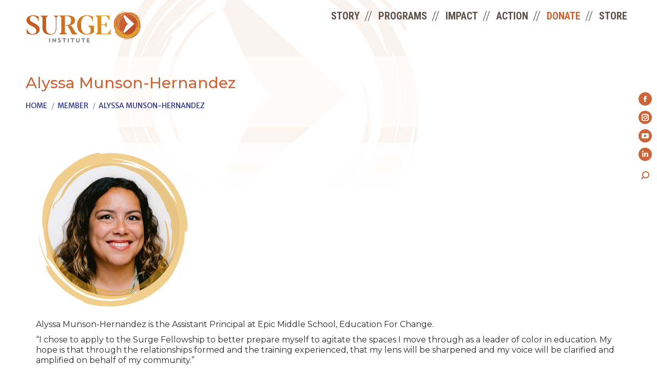

--- FILE ---
content_type: text/html; charset=UTF-8
request_url: https://surgeinstitute.org/alumni/alyssa-munson-hernandez/
body_size: 15180
content:
<!DOCTYPE html>
<!--[if !(IE 6) | !(IE 7) | !(IE 8)  ]><!-->
<html lang="en-US" class="no-js">
<!--<![endif]-->
<head>
	<meta charset="UTF-8" />
				<meta name="viewport" content="width=device-width, initial-scale=1, maximum-scale=1, user-scalable=0"/>
			<meta name="theme-color" content="#dd9933"/>	<link rel="profile" href="https://gmpg.org/xfn/11" />
	<title>Alyssa Munson-Hernandez &#8211; Surge Institute</title>
<meta name='robots' content='max-image-preview:large' />
	<style>img:is([sizes="auto" i], [sizes^="auto," i]) { contain-intrinsic-size: 3000px 1500px }</style>
	<link rel='dns-prefetch' href='//cdn.jsdelivr.net' />
<link rel='dns-prefetch' href='//use.fontawesome.com' />
<link rel='dns-prefetch' href='//fonts.googleapis.com' />
<link rel="alternate" type="application/rss+xml" title="Surge Institute &raquo; Feed" href="https://surgeinstitute.org/feed/" />
<link rel="alternate" type="application/rss+xml" title="Surge Institute &raquo; Comments Feed" href="https://surgeinstitute.org/comments/feed/" />
<link rel="alternate" type="text/calendar" title="Surge Institute &raquo; iCal Feed" href="https://surgeinstitute.org/events/?ical=1" />
<script>
window._wpemojiSettings = {"baseUrl":"https:\/\/s.w.org\/images\/core\/emoji\/16.0.1\/72x72\/","ext":".png","svgUrl":"https:\/\/s.w.org\/images\/core\/emoji\/16.0.1\/svg\/","svgExt":".svg","source":{"concatemoji":"https:\/\/surgeinstitute.org\/wp-includes\/js\/wp-emoji-release.min.js?ver=6.8.3"}};
/*! This file is auto-generated */
!function(s,n){var o,i,e;function c(e){try{var t={supportTests:e,timestamp:(new Date).valueOf()};sessionStorage.setItem(o,JSON.stringify(t))}catch(e){}}function p(e,t,n){e.clearRect(0,0,e.canvas.width,e.canvas.height),e.fillText(t,0,0);var t=new Uint32Array(e.getImageData(0,0,e.canvas.width,e.canvas.height).data),a=(e.clearRect(0,0,e.canvas.width,e.canvas.height),e.fillText(n,0,0),new Uint32Array(e.getImageData(0,0,e.canvas.width,e.canvas.height).data));return t.every(function(e,t){return e===a[t]})}function u(e,t){e.clearRect(0,0,e.canvas.width,e.canvas.height),e.fillText(t,0,0);for(var n=e.getImageData(16,16,1,1),a=0;a<n.data.length;a++)if(0!==n.data[a])return!1;return!0}function f(e,t,n,a){switch(t){case"flag":return n(e,"\ud83c\udff3\ufe0f\u200d\u26a7\ufe0f","\ud83c\udff3\ufe0f\u200b\u26a7\ufe0f")?!1:!n(e,"\ud83c\udde8\ud83c\uddf6","\ud83c\udde8\u200b\ud83c\uddf6")&&!n(e,"\ud83c\udff4\udb40\udc67\udb40\udc62\udb40\udc65\udb40\udc6e\udb40\udc67\udb40\udc7f","\ud83c\udff4\u200b\udb40\udc67\u200b\udb40\udc62\u200b\udb40\udc65\u200b\udb40\udc6e\u200b\udb40\udc67\u200b\udb40\udc7f");case"emoji":return!a(e,"\ud83e\udedf")}return!1}function g(e,t,n,a){var r="undefined"!=typeof WorkerGlobalScope&&self instanceof WorkerGlobalScope?new OffscreenCanvas(300,150):s.createElement("canvas"),o=r.getContext("2d",{willReadFrequently:!0}),i=(o.textBaseline="top",o.font="600 32px Arial",{});return e.forEach(function(e){i[e]=t(o,e,n,a)}),i}function t(e){var t=s.createElement("script");t.src=e,t.defer=!0,s.head.appendChild(t)}"undefined"!=typeof Promise&&(o="wpEmojiSettingsSupports",i=["flag","emoji"],n.supports={everything:!0,everythingExceptFlag:!0},e=new Promise(function(e){s.addEventListener("DOMContentLoaded",e,{once:!0})}),new Promise(function(t){var n=function(){try{var e=JSON.parse(sessionStorage.getItem(o));if("object"==typeof e&&"number"==typeof e.timestamp&&(new Date).valueOf()<e.timestamp+604800&&"object"==typeof e.supportTests)return e.supportTests}catch(e){}return null}();if(!n){if("undefined"!=typeof Worker&&"undefined"!=typeof OffscreenCanvas&&"undefined"!=typeof URL&&URL.createObjectURL&&"undefined"!=typeof Blob)try{var e="postMessage("+g.toString()+"("+[JSON.stringify(i),f.toString(),p.toString(),u.toString()].join(",")+"));",a=new Blob([e],{type:"text/javascript"}),r=new Worker(URL.createObjectURL(a),{name:"wpTestEmojiSupports"});return void(r.onmessage=function(e){c(n=e.data),r.terminate(),t(n)})}catch(e){}c(n=g(i,f,p,u))}t(n)}).then(function(e){for(var t in e)n.supports[t]=e[t],n.supports.everything=n.supports.everything&&n.supports[t],"flag"!==t&&(n.supports.everythingExceptFlag=n.supports.everythingExceptFlag&&n.supports[t]);n.supports.everythingExceptFlag=n.supports.everythingExceptFlag&&!n.supports.flag,n.DOMReady=!1,n.readyCallback=function(){n.DOMReady=!0}}).then(function(){return e}).then(function(){var e;n.supports.everything||(n.readyCallback(),(e=n.source||{}).concatemoji?t(e.concatemoji):e.wpemoji&&e.twemoji&&(t(e.twemoji),t(e.wpemoji)))}))}((window,document),window._wpemojiSettings);
</script>
<link rel='stylesheet' id='pro-news-tickerpw_pl_fontawesome-css' href='https://surgeinstitute.org/wp-content/plugins/PW-Pro-News-Ticker-For-VC//css/fontawesome/font-awesome.css?ver=6.8.3' media='all' />
<link rel='stylesheet' id='pro-news-tickerpw_pl_public-css' href='https://surgeinstitute.org/wp-content/plugins/PW-Pro-News-Ticker-For-VC//css/public.css?ver=6.8.3' media='all' />
<link rel='stylesheet' id='pro-news-tickerpw_pl_bxslider-css' href='https://surgeinstitute.org/wp-content/plugins/PW-Pro-News-Ticker-For-VC//css/bx-slider/jquery.bxslider.css?ver=6.8.3' media='all' />
<link rel='stylesheet' id='pro-news-tickerpw_pl_magnific_popup-css' href='https://surgeinstitute.org/wp-content/plugins/PW-Pro-News-Ticker-For-VC//css/magnific-popup/magnific-popup.css?ver=6.8.3' media='all' />
<link rel='stylesheet' id='pro-news-tickerpw_pl_marquee-css' href='https://surgeinstitute.org/wp-content/plugins/PW-Pro-News-Ticker-For-VC//css/marquee/imarquee.css?ver=6.8.3' media='all' />
<link rel='stylesheet' id='pro-news-tickerpw_vs_custom_css-css' href='https://surgeinstitute.org/wp-content/plugins/PW-Pro-News-Ticker-For-VC//css/custom-css.css?ver=6.8.3' media='all' />
<link rel='stylesheet' id='tribe-events-pro-mini-calendar-block-styles-css' href='https://surgeinstitute.org/wp-content/plugins/events-calendar-pro/build/css/tribe-events-pro-mini-calendar-block.css?ver=7.7.10' media='all' />
<style id='wp-emoji-styles-inline-css'>

	img.wp-smiley, img.emoji {
		display: inline !important;
		border: none !important;
		box-shadow: none !important;
		height: 1em !important;
		width: 1em !important;
		margin: 0 0.07em !important;
		vertical-align: -0.1em !important;
		background: none !important;
		padding: 0 !important;
	}
</style>
<link rel='stylesheet' id='wp-block-library-css' href='https://surgeinstitute.org/wp-includes/css/dist/block-library/style.min.css?ver=6.8.3' media='all' />
<style id='wp-block-library-theme-inline-css'>
.wp-block-audio :where(figcaption){color:#555;font-size:13px;text-align:center}.is-dark-theme .wp-block-audio :where(figcaption){color:#ffffffa6}.wp-block-audio{margin:0 0 1em}.wp-block-code{border:1px solid #ccc;border-radius:4px;font-family:Menlo,Consolas,monaco,monospace;padding:.8em 1em}.wp-block-embed :where(figcaption){color:#555;font-size:13px;text-align:center}.is-dark-theme .wp-block-embed :where(figcaption){color:#ffffffa6}.wp-block-embed{margin:0 0 1em}.blocks-gallery-caption{color:#555;font-size:13px;text-align:center}.is-dark-theme .blocks-gallery-caption{color:#ffffffa6}:root :where(.wp-block-image figcaption){color:#555;font-size:13px;text-align:center}.is-dark-theme :root :where(.wp-block-image figcaption){color:#ffffffa6}.wp-block-image{margin:0 0 1em}.wp-block-pullquote{border-bottom:4px solid;border-top:4px solid;color:currentColor;margin-bottom:1.75em}.wp-block-pullquote cite,.wp-block-pullquote footer,.wp-block-pullquote__citation{color:currentColor;font-size:.8125em;font-style:normal;text-transform:uppercase}.wp-block-quote{border-left:.25em solid;margin:0 0 1.75em;padding-left:1em}.wp-block-quote cite,.wp-block-quote footer{color:currentColor;font-size:.8125em;font-style:normal;position:relative}.wp-block-quote:where(.has-text-align-right){border-left:none;border-right:.25em solid;padding-left:0;padding-right:1em}.wp-block-quote:where(.has-text-align-center){border:none;padding-left:0}.wp-block-quote.is-large,.wp-block-quote.is-style-large,.wp-block-quote:where(.is-style-plain){border:none}.wp-block-search .wp-block-search__label{font-weight:700}.wp-block-search__button{border:1px solid #ccc;padding:.375em .625em}:where(.wp-block-group.has-background){padding:1.25em 2.375em}.wp-block-separator.has-css-opacity{opacity:.4}.wp-block-separator{border:none;border-bottom:2px solid;margin-left:auto;margin-right:auto}.wp-block-separator.has-alpha-channel-opacity{opacity:1}.wp-block-separator:not(.is-style-wide):not(.is-style-dots){width:100px}.wp-block-separator.has-background:not(.is-style-dots){border-bottom:none;height:1px}.wp-block-separator.has-background:not(.is-style-wide):not(.is-style-dots){height:2px}.wp-block-table{margin:0 0 1em}.wp-block-table td,.wp-block-table th{word-break:normal}.wp-block-table :where(figcaption){color:#555;font-size:13px;text-align:center}.is-dark-theme .wp-block-table :where(figcaption){color:#ffffffa6}.wp-block-video :where(figcaption){color:#555;font-size:13px;text-align:center}.is-dark-theme .wp-block-video :where(figcaption){color:#ffffffa6}.wp-block-video{margin:0 0 1em}:root :where(.wp-block-template-part.has-background){margin-bottom:0;margin-top:0;padding:1.25em 2.375em}
</style>
<style id='classic-theme-styles-inline-css'>
/*! This file is auto-generated */
.wp-block-button__link{color:#fff;background-color:#32373c;border-radius:9999px;box-shadow:none;text-decoration:none;padding:calc(.667em + 2px) calc(1.333em + 2px);font-size:1.125em}.wp-block-file__button{background:#32373c;color:#fff;text-decoration:none}
</style>
<style id='pdfemb-pdf-embedder-viewer-style-inline-css'>
.wp-block-pdfemb-pdf-embedder-viewer{max-width:none}

</style>
<style id='global-styles-inline-css'>
:root{--wp--preset--aspect-ratio--square: 1;--wp--preset--aspect-ratio--4-3: 4/3;--wp--preset--aspect-ratio--3-4: 3/4;--wp--preset--aspect-ratio--3-2: 3/2;--wp--preset--aspect-ratio--2-3: 2/3;--wp--preset--aspect-ratio--16-9: 16/9;--wp--preset--aspect-ratio--9-16: 9/16;--wp--preset--color--black: #000000;--wp--preset--color--cyan-bluish-gray: #abb8c3;--wp--preset--color--white: #FFF;--wp--preset--color--pale-pink: #f78da7;--wp--preset--color--vivid-red: #cf2e2e;--wp--preset--color--luminous-vivid-orange: #ff6900;--wp--preset--color--luminous-vivid-amber: #fcb900;--wp--preset--color--light-green-cyan: #7bdcb5;--wp--preset--color--vivid-green-cyan: #00d084;--wp--preset--color--pale-cyan-blue: #8ed1fc;--wp--preset--color--vivid-cyan-blue: #0693e3;--wp--preset--color--vivid-purple: #9b51e0;--wp--preset--color--accent: #dd9933;--wp--preset--color--dark-gray: #111;--wp--preset--color--light-gray: #767676;--wp--preset--gradient--vivid-cyan-blue-to-vivid-purple: linear-gradient(135deg,rgba(6,147,227,1) 0%,rgb(155,81,224) 100%);--wp--preset--gradient--light-green-cyan-to-vivid-green-cyan: linear-gradient(135deg,rgb(122,220,180) 0%,rgb(0,208,130) 100%);--wp--preset--gradient--luminous-vivid-amber-to-luminous-vivid-orange: linear-gradient(135deg,rgba(252,185,0,1) 0%,rgba(255,105,0,1) 100%);--wp--preset--gradient--luminous-vivid-orange-to-vivid-red: linear-gradient(135deg,rgba(255,105,0,1) 0%,rgb(207,46,46) 100%);--wp--preset--gradient--very-light-gray-to-cyan-bluish-gray: linear-gradient(135deg,rgb(238,238,238) 0%,rgb(169,184,195) 100%);--wp--preset--gradient--cool-to-warm-spectrum: linear-gradient(135deg,rgb(74,234,220) 0%,rgb(151,120,209) 20%,rgb(207,42,186) 40%,rgb(238,44,130) 60%,rgb(251,105,98) 80%,rgb(254,248,76) 100%);--wp--preset--gradient--blush-light-purple: linear-gradient(135deg,rgb(255,206,236) 0%,rgb(152,150,240) 100%);--wp--preset--gradient--blush-bordeaux: linear-gradient(135deg,rgb(254,205,165) 0%,rgb(254,45,45) 50%,rgb(107,0,62) 100%);--wp--preset--gradient--luminous-dusk: linear-gradient(135deg,rgb(255,203,112) 0%,rgb(199,81,192) 50%,rgb(65,88,208) 100%);--wp--preset--gradient--pale-ocean: linear-gradient(135deg,rgb(255,245,203) 0%,rgb(182,227,212) 50%,rgb(51,167,181) 100%);--wp--preset--gradient--electric-grass: linear-gradient(135deg,rgb(202,248,128) 0%,rgb(113,206,126) 100%);--wp--preset--gradient--midnight: linear-gradient(135deg,rgb(2,3,129) 0%,rgb(40,116,252) 100%);--wp--preset--font-size--small: 13px;--wp--preset--font-size--medium: 20px;--wp--preset--font-size--large: 36px;--wp--preset--font-size--x-large: 42px;--wp--preset--spacing--20: 0.44rem;--wp--preset--spacing--30: 0.67rem;--wp--preset--spacing--40: 1rem;--wp--preset--spacing--50: 1.5rem;--wp--preset--spacing--60: 2.25rem;--wp--preset--spacing--70: 3.38rem;--wp--preset--spacing--80: 5.06rem;--wp--preset--shadow--natural: 6px 6px 9px rgba(0, 0, 0, 0.2);--wp--preset--shadow--deep: 12px 12px 50px rgba(0, 0, 0, 0.4);--wp--preset--shadow--sharp: 6px 6px 0px rgba(0, 0, 0, 0.2);--wp--preset--shadow--outlined: 6px 6px 0px -3px rgba(255, 255, 255, 1), 6px 6px rgba(0, 0, 0, 1);--wp--preset--shadow--crisp: 6px 6px 0px rgba(0, 0, 0, 1);}:where(.is-layout-flex){gap: 0.5em;}:where(.is-layout-grid){gap: 0.5em;}body .is-layout-flex{display: flex;}.is-layout-flex{flex-wrap: wrap;align-items: center;}.is-layout-flex > :is(*, div){margin: 0;}body .is-layout-grid{display: grid;}.is-layout-grid > :is(*, div){margin: 0;}:where(.wp-block-columns.is-layout-flex){gap: 2em;}:where(.wp-block-columns.is-layout-grid){gap: 2em;}:where(.wp-block-post-template.is-layout-flex){gap: 1.25em;}:where(.wp-block-post-template.is-layout-grid){gap: 1.25em;}.has-black-color{color: var(--wp--preset--color--black) !important;}.has-cyan-bluish-gray-color{color: var(--wp--preset--color--cyan-bluish-gray) !important;}.has-white-color{color: var(--wp--preset--color--white) !important;}.has-pale-pink-color{color: var(--wp--preset--color--pale-pink) !important;}.has-vivid-red-color{color: var(--wp--preset--color--vivid-red) !important;}.has-luminous-vivid-orange-color{color: var(--wp--preset--color--luminous-vivid-orange) !important;}.has-luminous-vivid-amber-color{color: var(--wp--preset--color--luminous-vivid-amber) !important;}.has-light-green-cyan-color{color: var(--wp--preset--color--light-green-cyan) !important;}.has-vivid-green-cyan-color{color: var(--wp--preset--color--vivid-green-cyan) !important;}.has-pale-cyan-blue-color{color: var(--wp--preset--color--pale-cyan-blue) !important;}.has-vivid-cyan-blue-color{color: var(--wp--preset--color--vivid-cyan-blue) !important;}.has-vivid-purple-color{color: var(--wp--preset--color--vivid-purple) !important;}.has-black-background-color{background-color: var(--wp--preset--color--black) !important;}.has-cyan-bluish-gray-background-color{background-color: var(--wp--preset--color--cyan-bluish-gray) !important;}.has-white-background-color{background-color: var(--wp--preset--color--white) !important;}.has-pale-pink-background-color{background-color: var(--wp--preset--color--pale-pink) !important;}.has-vivid-red-background-color{background-color: var(--wp--preset--color--vivid-red) !important;}.has-luminous-vivid-orange-background-color{background-color: var(--wp--preset--color--luminous-vivid-orange) !important;}.has-luminous-vivid-amber-background-color{background-color: var(--wp--preset--color--luminous-vivid-amber) !important;}.has-light-green-cyan-background-color{background-color: var(--wp--preset--color--light-green-cyan) !important;}.has-vivid-green-cyan-background-color{background-color: var(--wp--preset--color--vivid-green-cyan) !important;}.has-pale-cyan-blue-background-color{background-color: var(--wp--preset--color--pale-cyan-blue) !important;}.has-vivid-cyan-blue-background-color{background-color: var(--wp--preset--color--vivid-cyan-blue) !important;}.has-vivid-purple-background-color{background-color: var(--wp--preset--color--vivid-purple) !important;}.has-black-border-color{border-color: var(--wp--preset--color--black) !important;}.has-cyan-bluish-gray-border-color{border-color: var(--wp--preset--color--cyan-bluish-gray) !important;}.has-white-border-color{border-color: var(--wp--preset--color--white) !important;}.has-pale-pink-border-color{border-color: var(--wp--preset--color--pale-pink) !important;}.has-vivid-red-border-color{border-color: var(--wp--preset--color--vivid-red) !important;}.has-luminous-vivid-orange-border-color{border-color: var(--wp--preset--color--luminous-vivid-orange) !important;}.has-luminous-vivid-amber-border-color{border-color: var(--wp--preset--color--luminous-vivid-amber) !important;}.has-light-green-cyan-border-color{border-color: var(--wp--preset--color--light-green-cyan) !important;}.has-vivid-green-cyan-border-color{border-color: var(--wp--preset--color--vivid-green-cyan) !important;}.has-pale-cyan-blue-border-color{border-color: var(--wp--preset--color--pale-cyan-blue) !important;}.has-vivid-cyan-blue-border-color{border-color: var(--wp--preset--color--vivid-cyan-blue) !important;}.has-vivid-purple-border-color{border-color: var(--wp--preset--color--vivid-purple) !important;}.has-vivid-cyan-blue-to-vivid-purple-gradient-background{background: var(--wp--preset--gradient--vivid-cyan-blue-to-vivid-purple) !important;}.has-light-green-cyan-to-vivid-green-cyan-gradient-background{background: var(--wp--preset--gradient--light-green-cyan-to-vivid-green-cyan) !important;}.has-luminous-vivid-amber-to-luminous-vivid-orange-gradient-background{background: var(--wp--preset--gradient--luminous-vivid-amber-to-luminous-vivid-orange) !important;}.has-luminous-vivid-orange-to-vivid-red-gradient-background{background: var(--wp--preset--gradient--luminous-vivid-orange-to-vivid-red) !important;}.has-very-light-gray-to-cyan-bluish-gray-gradient-background{background: var(--wp--preset--gradient--very-light-gray-to-cyan-bluish-gray) !important;}.has-cool-to-warm-spectrum-gradient-background{background: var(--wp--preset--gradient--cool-to-warm-spectrum) !important;}.has-blush-light-purple-gradient-background{background: var(--wp--preset--gradient--blush-light-purple) !important;}.has-blush-bordeaux-gradient-background{background: var(--wp--preset--gradient--blush-bordeaux) !important;}.has-luminous-dusk-gradient-background{background: var(--wp--preset--gradient--luminous-dusk) !important;}.has-pale-ocean-gradient-background{background: var(--wp--preset--gradient--pale-ocean) !important;}.has-electric-grass-gradient-background{background: var(--wp--preset--gradient--electric-grass) !important;}.has-midnight-gradient-background{background: var(--wp--preset--gradient--midnight) !important;}.has-small-font-size{font-size: var(--wp--preset--font-size--small) !important;}.has-medium-font-size{font-size: var(--wp--preset--font-size--medium) !important;}.has-large-font-size{font-size: var(--wp--preset--font-size--large) !important;}.has-x-large-font-size{font-size: var(--wp--preset--font-size--x-large) !important;}
:where(.wp-block-post-template.is-layout-flex){gap: 1.25em;}:where(.wp-block-post-template.is-layout-grid){gap: 1.25em;}
:where(.wp-block-columns.is-layout-flex){gap: 2em;}:where(.wp-block-columns.is-layout-grid){gap: 2em;}
:root :where(.wp-block-pullquote){font-size: 1.5em;line-height: 1.6;}
</style>
<link rel='stylesheet' id='ufw-style-css' href='https://surgeinstitute.org/wp-content/plugins/ultimate-floating-widgets-pro/public/css/style.css?ver=3.0' media='all' />
<link rel='stylesheet' id='ufw-anim-css' href='https://surgeinstitute.org/wp-content/plugins/ultimate-floating-widgets-pro/public/css/animate.min.css?ver=6.8.3' media='all' />
<link rel='stylesheet' id='ufw-fontawesome-css' href='https://use.fontawesome.com/releases/v6.7.2/css/all.css?ver=6.8.3' media='all' />
<link rel='stylesheet' id='slick-css-css' href='//cdn.jsdelivr.net/npm/slick-carousel@1.8.1/slick/slick.css?ver=1.8.1' media='all' />
<link rel='stylesheet' id='slick-theme-css-css' href='https://surgeinstitute.org/wp-content/themes/dt-the7-child/css/slick-theme.css?ver=1762970496' media='all' />
<link rel='stylesheet' id='colorbox-css-css' href='//cdn.jsdelivr.net/npm/jquery-colorbox@1.6.4/example3/colorbox.min.css?ver=1.8.1' media='all' />
<link rel='stylesheet' id='the7-font-css' href='https://surgeinstitute.org/wp-content/themes/dt-the7/fonts/icomoon-the7-font/icomoon-the7-font.min.css?ver=1762970496' media='all' />
<link rel='stylesheet' id='the7-Defaults-css' href='https://surgeinstitute.org/wp-content/uploads/smile_fonts/Defaults/Defaults.css?ver=6.8.3' media='all' />
<link rel='stylesheet' id='js_composer_custom_css-css' href='//surgeinstitute.org/wp-content/uploads/js_composer/custom.css?ver=8.3.1' media='all' />
<link rel='stylesheet' id='dt-web-fonts-css' href='https://fonts.googleapis.com/css?family=Montserrat:300,400,500,600,700%7CRoboto:400,500,600,700%7CRoboto+Condensed:400,400italic,600,700%7CMerriweather+Sans:400,600,700&#038;display=swap' media='all' />
<link rel='stylesheet' id='dt-main-css' href='https://surgeinstitute.org/wp-content/themes/dt-the7/css/main.min.css?ver=1762970496' media='all' />
<link rel='stylesheet' id='the7-custom-scrollbar-css' href='https://surgeinstitute.org/wp-content/themes/dt-the7/lib/custom-scrollbar/custom-scrollbar.min.css?ver=1762970496' media='all' />
<link rel='stylesheet' id='the7-wpbakery-css' href='https://surgeinstitute.org/wp-content/themes/dt-the7/css/wpbakery.min.css?ver=1762970496' media='all' />
<link rel='stylesheet' id='the7-css-vars-css' href='https://surgeinstitute.org/wp-content/uploads/the7-css/css-vars.css?ver=75d3caf9f296' media='all' />
<link rel='stylesheet' id='dt-custom-css' href='https://surgeinstitute.org/wp-content/uploads/the7-css/custom.css?ver=75d3caf9f296' media='all' />
<link rel='stylesheet' id='dt-media-css' href='https://surgeinstitute.org/wp-content/uploads/the7-css/media.css?ver=75d3caf9f296' media='all' />
<link rel='stylesheet' id='the7-mega-menu-css' href='https://surgeinstitute.org/wp-content/uploads/the7-css/mega-menu.css?ver=75d3caf9f296' media='all' />
<link rel='stylesheet' id='the7-elements-css' href='https://surgeinstitute.org/wp-content/uploads/the7-css/post-type-dynamic.css?ver=75d3caf9f296' media='all' />
<link rel='stylesheet' id='style-css' href='https://surgeinstitute.org/wp-content/themes/dt-the7-child/style.css?ver=1762970496' media='all' />
<style id='imh-6310-head-css-inline-css'>
.imh-6310-point-icons{display: none}
</style>
<script src="https://surgeinstitute.org/wp-includes/js/jquery/jquery.min.js?ver=3.7.1" id="jquery-core-js"></script>
<script src="https://surgeinstitute.org/wp-includes/js/jquery/jquery-migrate.min.js?ver=3.4.1" id="jquery-migrate-js"></script>
<script src="https://surgeinstitute.org/wp-content/plugins/PW-Pro-News-Ticker-For-VC/js/bx-slider/jquery.bxslider.js?ver=6.8.3" id="pro-news-tickerpw_pl_bxslider-js"></script>
<script src="https://surgeinstitute.org/wp-content/plugins/PW-Pro-News-Ticker-For-VC/js/magnific-popup/jquery.magnific-popup.js?ver=6.8.3" id="pro-news-tickerpw_pl_magnific_popup-js"></script>
<script src="https://surgeinstitute.org/wp-content/plugins/PW-Pro-News-Ticker-For-VC/js/marquee/imarquee.js?ver=6.8.3" id="pro-news-tickerpw_pl_marquee-js"></script>
<script src="//surgeinstitute.org/wp-content/plugins/revslider/sr6/assets/js/rbtools.min.js?ver=6.7.38" id="tp-tools-js"></script>
<script src="//surgeinstitute.org/wp-content/plugins/revslider/sr6/assets/js/rs6.min.js?ver=6.7.38" id="revmin-js"></script>
<script src="https://surgeinstitute.org/wp-content/plugins/ultimate-floating-widgets-pro/public/js/script.js?ver=3.0" id="ufw-script-js"></script>
<script id="ufw-visitor-conditions-js-extra">
var ufw_wp_props = {"is_user_logged_in":"","user_roles":[],"user_id":"0"};
</script>
<script src="https://surgeinstitute.org/wp-content/plugins/ultimate-floating-widgets-pro/includes/visitor-conditions/js/script-front.js?ver=3.0" id="ufw-visitor-conditions-js"></script>
<script id="dt-above-fold-js-extra">
var dtLocal = {"themeUrl":"https:\/\/surgeinstitute.org\/wp-content\/themes\/dt-the7","passText":"To view this protected post, enter the password below:","moreButtonText":{"loading":"Loading...","loadMore":"Load more"},"postID":"11225","ajaxurl":"https:\/\/surgeinstitute.org\/wp-admin\/admin-ajax.php","REST":{"baseUrl":"https:\/\/surgeinstitute.org\/wp-json\/the7\/v1","endpoints":{"sendMail":"\/send-mail"}},"contactMessages":{"required":"One or more fields have an error. Please check and try again.","terms":"Please accept the privacy policy.","fillTheCaptchaError":"Please, fill the captcha."},"captchaSiteKey":"","ajaxNonce":"6d1f400f9f","pageData":"","themeSettings":{"smoothScroll":"on","lazyLoading":false,"desktopHeader":{"height":70},"ToggleCaptionEnabled":"disabled","ToggleCaption":"Navigation","floatingHeader":{"showAfter":94,"showMenu":false,"height":90,"logo":{"showLogo":true,"html":"<img class=\"\" src=\"https:\/\/surgeinstitute.org\/wp-content\/uploads\/2023\/01\/White_Surge-Logo.svg\"  sizes=\"1px\" alt=\"Surge Institute\" \/>","url":"https:\/\/surgeinstitute.org\/"}},"topLine":{"floatingTopLine":{"logo":{"showLogo":false,"html":""}}},"mobileHeader":{"firstSwitchPoint":992,"secondSwitchPoint":778,"firstSwitchPointHeight":60,"secondSwitchPointHeight":60,"mobileToggleCaptionEnabled":"disabled","mobileToggleCaption":"Menu"},"stickyMobileHeaderFirstSwitch":{"logo":{"html":"<img class=\"\" src=\"https:\/\/surgeinstitute.org\/wp-content\/uploads\/2023\/01\/White_Surge-Logo.svg\"  sizes=\"1px\" alt=\"Surge Institute\" \/>"}},"stickyMobileHeaderSecondSwitch":{"logo":{"html":"<img class=\"\" src=\"https:\/\/surgeinstitute.org\/wp-content\/uploads\/2023\/01\/White_Surge-Logo.svg\"  sizes=\"1px\" alt=\"Surge Institute\" \/>"}},"sidebar":{"switchPoint":992},"boxedWidth":"1280px"},"VCMobileScreenWidth":"768"};
var dtShare = {"shareButtonText":{"facebook":"Share on Facebook","twitter":"Share on X","pinterest":"Pin it","linkedin":"Share on Linkedin","whatsapp":"Share on Whatsapp"},"overlayOpacity":"85"};
</script>
<script src="https://surgeinstitute.org/wp-content/themes/dt-the7/js/above-the-fold.min.js?ver=1762970496" id="dt-above-fold-js"></script>
<script></script><link rel="https://api.w.org/" href="https://surgeinstitute.org/wp-json/" /><link rel="EditURI" type="application/rsd+xml" title="RSD" href="https://surgeinstitute.org/xmlrpc.php?rsd" />
<meta name="generator" content="WordPress 6.8.3" />
<link rel="canonical" href="https://surgeinstitute.org/alumni/alyssa-munson-hernandez/" />
<link rel='shortlink' href='https://surgeinstitute.org/?p=11225' />
<link rel="alternate" title="oEmbed (JSON)" type="application/json+oembed" href="https://surgeinstitute.org/wp-json/oembed/1.0/embed?url=https%3A%2F%2Fsurgeinstitute.org%2Falumni%2Falyssa-munson-hernandez%2F" />
<link rel="alternate" title="oEmbed (XML)" type="text/xml+oembed" href="https://surgeinstitute.org/wp-json/oembed/1.0/embed?url=https%3A%2F%2Fsurgeinstitute.org%2Falumni%2Falyssa-munson-hernandez%2F&#038;format=xml" />
<meta name="tec-api-version" content="v1"><meta name="tec-api-origin" content="https://surgeinstitute.org"><link rel="alternate" href="https://surgeinstitute.org/wp-json/tribe/events/v1/" /><meta name="generator" content="Powered by WPBakery Page Builder - drag and drop page builder for WordPress."/>
<noscript><style>.lazyload[data-src]{display:none !important;}</style></noscript><style>.lazyload{background-image:none !important;}.lazyload:before{background-image:none !important;}</style><meta name="generator" content="Powered by Slider Revolution 6.7.38 - responsive, Mobile-Friendly Slider Plugin for WordPress with comfortable drag and drop interface." />
<link rel="icon" href="https://surgeinstitute.org/wp-content/uploads/2023/01/Main-Surge-Logo-icon.jpg" type="image/jpeg" sizes="16x16"/><link rel="icon" href="https://surgeinstitute.org/wp-content/uploads/2023/01/Main-Surge-Logo-icon.jpg" type="image/jpeg" sizes="32x32"/><link rel="apple-touch-icon" href="https://surgeinstitute.org/wp-content/uploads/2023/01/Main-Surge-Logo-icon.jpg"><link rel="apple-touch-icon" sizes="76x76" href="https://surgeinstitute.org/wp-content/uploads/2023/01/Main-Surge-Logo-iconMediaMedium.jpg"><link rel="apple-touch-icon" sizes="120x120" href="https://surgeinstitute.org/wp-content/uploads/2023/01/Main-Surge-Logo-iconMediaMedium.jpg"><link rel="apple-touch-icon" sizes="152x152" href="https://surgeinstitute.org/wp-content/uploads/2023/01/Main-Surge-Logo-iconMedia.jpg"><script>function setREVStartSize(e){
			//window.requestAnimationFrame(function() {
				window.RSIW = window.RSIW===undefined ? window.innerWidth : window.RSIW;
				window.RSIH = window.RSIH===undefined ? window.innerHeight : window.RSIH;
				try {
					var pw = document.getElementById(e.c).parentNode.offsetWidth,
						newh;
					pw = pw===0 || isNaN(pw) || (e.l=="fullwidth" || e.layout=="fullwidth") ? window.RSIW : pw;
					e.tabw = e.tabw===undefined ? 0 : parseInt(e.tabw);
					e.thumbw = e.thumbw===undefined ? 0 : parseInt(e.thumbw);
					e.tabh = e.tabh===undefined ? 0 : parseInt(e.tabh);
					e.thumbh = e.thumbh===undefined ? 0 : parseInt(e.thumbh);
					e.tabhide = e.tabhide===undefined ? 0 : parseInt(e.tabhide);
					e.thumbhide = e.thumbhide===undefined ? 0 : parseInt(e.thumbhide);
					e.mh = e.mh===undefined || e.mh=="" || e.mh==="auto" ? 0 : parseInt(e.mh,0);
					if(e.layout==="fullscreen" || e.l==="fullscreen")
						newh = Math.max(e.mh,window.RSIH);
					else{
						e.gw = Array.isArray(e.gw) ? e.gw : [e.gw];
						for (var i in e.rl) if (e.gw[i]===undefined || e.gw[i]===0) e.gw[i] = e.gw[i-1];
						e.gh = e.el===undefined || e.el==="" || (Array.isArray(e.el) && e.el.length==0)? e.gh : e.el;
						e.gh = Array.isArray(e.gh) ? e.gh : [e.gh];
						for (var i in e.rl) if (e.gh[i]===undefined || e.gh[i]===0) e.gh[i] = e.gh[i-1];
											
						var nl = new Array(e.rl.length),
							ix = 0,
							sl;
						e.tabw = e.tabhide>=pw ? 0 : e.tabw;
						e.thumbw = e.thumbhide>=pw ? 0 : e.thumbw;
						e.tabh = e.tabhide>=pw ? 0 : e.tabh;
						e.thumbh = e.thumbhide>=pw ? 0 : e.thumbh;
						for (var i in e.rl) nl[i] = e.rl[i]<window.RSIW ? 0 : e.rl[i];
						sl = nl[0];
						for (var i in nl) if (sl>nl[i] && nl[i]>0) { sl = nl[i]; ix=i;}
						var m = pw>(e.gw[ix]+e.tabw+e.thumbw) ? 1 : (pw-(e.tabw+e.thumbw)) / (e.gw[ix]);
						newh =  (e.gh[ix] * m) + (e.tabh + e.thumbh);
					}
					var el = document.getElementById(e.c);
					if (el!==null && el) el.style.height = newh+"px";
					el = document.getElementById(e.c+"_wrapper");
					if (el!==null && el) {
						el.style.height = newh+"px";
						el.style.display = "block";
					}
				} catch(e){
					console.log("Failure at Presize of Slider:" + e)
				}
			//});
		  };</script>
<noscript><style> .wpb_animate_when_almost_visible { opacity: 1; }</style></noscript><!-- Meta Pixel Code -->
<script>
!function(f,b,e,v,n,t,s)
{if(f.fbq)return;n=f.fbq=function(){n.callMethod?
n.callMethod.apply(n,arguments):n.queue.push(arguments)};
if(!f._fbq)f._fbq=n;n.push=n;n.loaded=!0;n.version='2.0';
n.queue=[];t=b.createElement(e);t.async=!0;
t.src=v;s=b.getElementsByTagName(e)[0];
s.parentNode.insertBefore(t,s)}(window, document,'script',
'https://connect.facebook.net/en_US/fbevents.js');
fbq('init', '743416267625714');
fbq('track', 'PageView');
</script>
<noscript><img height="1" width="1" style="display:none"
src="https://www.facebook.com/tr?id=743416267625714&ev=PageView&noscript=1"
/></noscript>
<!-- End Meta Pixel Code -->
<!-- MailChimp> -->
<script id="mcjs">!function(c,h,i,m,p){m=c.createElement(h),p=c.getElementsByTagName(h)[0],m.async=1,m.src=i,p.parentNode.insertBefore(m,p)}(document,"script","https://chimpstatic.com/mcjs-connected/js/users/40b18a8e598b0aa259da77a4a/054debe7486b530ac4f2773ec.js");</script>
<!-- Google tag (gtag.js) -->
<script async src="https://www.googletagmanager.com/gtag/js?id=G-GHGFM74L9Y"></script>
<script>
  window.dataLayer = window.dataLayer || [];
  function gtag(){dataLayer.push(arguments);}
  gtag('js', new Date());

  gtag('config', 'G-GHGFM74L9Y');
</script><style id='the7-custom-inline-css' type='text/css'>
.sub-nav .menu-item i.fa,
.sub-nav .menu-item i.fas,
.sub-nav .menu-item i.far,
.sub-nav .menu-item i.fab {
	text-align: center;
	width: 1.25em;
}

[class^="ultsl-"], [class*=" ultsl-"] {
    display: none;
}
.hr-thick {margin-bottom: 20px;}

.footer .textwidget a {
  color: white;
}

body .uwy .uai, body .uwy .ulsti {
    margin: 0px 0px 70px 0px;
}
</style>
</head>
<body id="the7-body" class="wp-singular tshowcase-template-default single single-tshowcase postid-11225 wp-embed-responsive wp-theme-dt-the7 wp-child-theme-dt-the7-child the7-core-ver-2.7.12 tribe-no-js no-comments dt-responsive-on right-mobile-menu-close-icon ouside-menu-close-icon mobile-hamburger-close-bg-enable mobile-hamburger-close-bg-hover-enable  fade-medium-mobile-menu-close-icon fade-medium-menu-close-icon srcset-enabled btn-flat custom-btn-color custom-btn-hover-color sticky-mobile-header top-header first-switch-logo-left first-switch-menu-right second-switch-logo-left second-switch-menu-right right-mobile-menu popup-message-style the7-ver-12.10.0.1 wpb-js-composer js-comp-ver-8.3.1 vc_responsive">
<!-- The7 12.10.0.1 -->

<div id="page" >
	<a class="skip-link screen-reader-text" href="#content">Skip to content</a>

<div class="masthead inline-header right widgets full-height dividers shadow-mobile-header-decoration small-mobile-menu-icon mobile-menu-icon-hover-bg-on dt-parent-menu-clickable show-sub-menu-on-hover show-device-logo show-mobile-logo"  role="banner">

	<div class="container">
		<ul id="primary-menu" class="main-nav underline-decoration upwards-line outside-item-remove-margin"><li class="menu-item menu-item-type-post_type menu-item-object-page menu-item-has-children menu-item-9597 first has-children depth-0"><a href='https://surgeinstitute.org/mission-background/' data-level='1' aria-haspopup='true' aria-expanded='false'><span class="menu-item-text"><span class="menu-text">STORY</span></span></a><ul class="sub-nav hover-style-bg level-arrows-on" role="group"><li class="menu-item menu-item-type-post_type menu-item-object-page menu-item-63828 first depth-1"><a href='https://surgeinstitute.org/mission-background/' data-level='2'><span class="menu-item-text"><span class="menu-text">Mission &#038; Background</span></span></a></li> <li class="menu-item menu-item-type-post_type menu-item-object-page menu-item-69685 depth-1"><a href='https://surgeinstitute.org/staff-and-board/' data-level='2'><span class="menu-item-text"><span class="menu-text">Staff &#038; Board</span></span></a></li> <li class="menu-item menu-item-type-post_type menu-item-object-page menu-item-64121 depth-1"><a href='https://surgeinstitute.org/donor-listing/' data-level='2'><span class="menu-item-text"><span class="menu-text">Institutional Funders</span></span></a></li> <li class="menu-item menu-item-type-post_type menu-item-object-page menu-item-67300 depth-1"><a href='https://surgeinstitute.org/ascension-sponsorship/' data-level='2'><span class="menu-item-text"><span class="menu-text">Ascens10n</span></span></a></li> <li class="menu-item menu-item-type-custom menu-item-object-custom menu-item-has-children menu-item-69866 has-children depth-1"><a href='https://newsletter.surgeinstitute.org/' data-level='2' aria-haspopup='true' aria-expanded='false'><span class="menu-item-text"><span class="menu-text">TheCharge Newsletter</span></span></a><ul class="sub-nav hover-style-bg level-arrows-on" role="group"><li class="menu-item menu-item-type-custom menu-item-object-custom menu-item-69867 first depth-2"><a href='https://newsletter.surgeinstitute.org/' data-level='3'><span class="menu-item-text"><span class="menu-text">News Home</span></span></a></li> <li class="menu-item menu-item-type-post_type menu-item-object-page menu-item-9710 depth-2"><a href='https://surgeinstitute.org/news/' data-level='3'><span class="menu-item-text"><span class="menu-text">News Archive</span></span></a></li> </ul></li> <li class="menu-item menu-item-type-post_type menu-item-object-page menu-item-70019 depth-1"><a href='https://surgeinstitute.org/news-updates/' data-level='2'><span class="menu-item-text"><span class="menu-text">News &#038; Updates</span></span></a></li> <li class="menu-item menu-item-type-custom menu-item-object-custom menu-item-66480 depth-1"><a href='/events' data-level='2'><span class="menu-item-text"><span class="menu-text">Events</span></span></a></li> </ul></li> <li class="menu-item menu-item-type-post_type menu-item-object-page menu-item-has-children menu-item-64821 has-children depth-0"><a href='https://surgeinstitute.org/the-surge-experience/' data-level='1' aria-haspopup='true' aria-expanded='false'><span class="menu-item-text"><span class="menu-text">PROGRAMS</span></span></a><ul class="sub-nav hover-style-bg level-arrows-on" role="group"><li class="menu-item menu-item-type-post_type menu-item-object-page menu-item-68574 first depth-1"><a href='https://surgeinstitute.org/surge-fellowship/' data-level='2'><span class="menu-item-text"><span class="menu-text">Surge Fellowship</span></span></a></li> <li class="menu-item menu-item-type-post_type menu-item-object-page menu-item-64797 depth-1"><a href='https://surgeinstitute.org/academy/' data-level='2'><span class="menu-item-text"><span class="menu-text">Surge Academy</span></span></a></li> <li class="menu-item menu-item-type-post_type menu-item-object-page menu-item-61389 depth-1"><a href='https://surgeinstitute.org/bpn/' data-level='2'><span class="menu-item-text"><span class="menu-text">Black Principals Network</span></span></a></li> <li class="menu-item menu-item-type-post_type menu-item-object-page menu-item-64872 depth-1"><a href='https://surgeinstitute.org/angels/' data-level='2'><span class="menu-item-text"><span class="menu-text">Surge Angels</span></span></a></li> <li class="menu-item menu-item-type-post_type menu-item-object-page menu-item-66387 depth-1"><a href='https://surgeinstitute.org/power-surge/' data-level='2'><span class="menu-item-text"><span class="menu-text">Power Surge</span></span></a></li> </ul></li> <li class="menu-item menu-item-type-custom menu-item-object-custom menu-item-has-children menu-item-64778 has-children depth-0"><a href='#' data-level='1' aria-haspopup='true' aria-expanded='false'><span class="menu-item-text"><span class="menu-text">IMPACT</span></span></a><ul class="sub-nav hover-style-bg level-arrows-on" role="group"><li class="menu-item menu-item-type-post_type menu-item-object-page menu-item-64374 first depth-1"><a href='https://surgeinstitute.org/alumni-impact/' data-level='2'><span class="menu-item-text"><span class="menu-text">Alumni Impact</span></span></a></li> <li class="menu-item menu-item-type-post_type menu-item-object-page menu-item-68575 depth-1"><a href='https://surgeinstitute.org/our-fellows/' data-level='2'><span class="menu-item-text"><span class="menu-text">Fellows &#038; Alumni Directory</span></span></a></li> <li class="menu-item menu-item-type-post_type menu-item-object-page menu-item-64799 depth-1"><a href='https://surgeinstitute.org/places/' data-level='2'><span class="menu-item-text"><span class="menu-text">Places</span></span></a></li> <li class="menu-item menu-item-type-custom menu-item-object-custom menu-item-has-children menu-item-64635 has-children depth-1"><a href='http://annualreport.surgeinstitute.org/' data-level='2' aria-haspopup='true' aria-expanded='false'><span class="menu-item-text"><span class="menu-text">Reports</span></span></a><ul class="sub-nav hover-style-bg level-arrows-on" role="group"><li class="menu-item menu-item-type-custom menu-item-object-custom menu-item-11658 first depth-2"><a href='https://annualreport.surgeinstitute.org/' data-level='3'><span class="menu-item-text"><span class="menu-text">Impact Report</span></span></a></li> <li class="menu-item menu-item-type-post_type menu-item-object-page menu-item-63830 depth-2"><a href='https://surgeinstitute.org/surgeahead/' data-level='3'><span class="menu-item-text"><span class="menu-text">Strategic Plan</span></span></a></li> <li class="menu-item menu-item-type-post_type menu-item-object-page menu-item-63854 depth-2"><a href='https://surgeinstitute.org/surge-fellowship/' data-level='3'><span class="menu-item-text"><span class="menu-text">Surge Fellowship</span></span></a></li> <li class="menu-item menu-item-type-custom menu-item-object-custom menu-item-68500 depth-2"><a href='https://surgeinstitute.org/wp-content/uploads/2025/01/REVISED-3-Year-Evaluation-Report-2024.pdf' data-level='3'><span class="menu-item-text"><span class="menu-text">2024 3-Year Evaluation Report</span></span></a></li> <li class="menu-item menu-item-type-custom menu-item-object-custom menu-item-68499 depth-2"><a href='https://surgeinstitute.org/wp-content/uploads/2025/01/Supplemental-Report-3-Year-Evaluation-2024.pdf' data-level='3'><span class="menu-item-text"><span class="menu-text">2024 Supplemental 3-Year Evaluation  Report</span></span></a></li> <li class="menu-item menu-item-type-custom menu-item-object-custom menu-item-70253 depth-2"><a href='https://surgeinstitute.org/wp-content/uploads/2025/10/Strategic-Plan-2026-2028.pdf' data-level='3'><span class="menu-item-text"><span class="menu-text">Strategic Plan 2026-2028</span></span></a></li> </ul></li> </ul></li> <li class="menu-item menu-item-type-custom menu-item-object-custom menu-item-has-children menu-item-64729 has-children depth-0"><a href='#' data-level='1' aria-haspopup='true' aria-expanded='false'><span class="menu-item-text"><span class="menu-text">ACTION</span></span></a><ul class="sub-nav hover-style-bg level-arrows-on" role="group"><li class="menu-item menu-item-type-custom menu-item-object-custom menu-item-65297 first depth-1"><a href='/the-surge-experience/' data-level='2'><span class="menu-item-text"><span class="menu-text">Become a Fellow</span></span></a></li> <li class="menu-item menu-item-type-post_type menu-item-object-page menu-item-64343 depth-1"><a href='https://surgeinstitute.org/careers/' data-level='2'><span class="menu-item-text"><span class="menu-text">Join the Team</span></span></a></li> <li class="menu-item menu-item-type-post_type menu-item-object-page menu-item-64698 depth-1"><a href='https://surgeinstitute.org/contact-surge/' data-level='2'><span class="menu-item-text"><span class="menu-text">Contact Us</span></span></a></li> </ul></li> <li class="dt-my-button menu-item menu-item-type-post_type menu-item-object-page menu-item-has-children menu-item-65833 has-children depth-0"><a href='https://surgeinstitute.org/donate/' data-level='1' aria-haspopup='true' aria-expanded='false'><span class="menu-item-text"><span class="menu-text">DONATE</span></span></a><ul class="sub-nav hover-style-bg level-arrows-on" role="group"><li class="menu-item menu-item-type-post_type menu-item-object-page menu-item-63857 first depth-1"><a href='https://surgeinstitute.org/impact-community/' data-level='2'><span class="menu-item-text"><span class="menu-text">Join the IMPACT Community</span></span></a></li> </ul></li> <li class="menu-item menu-item-type-custom menu-item-object-custom menu-item-68073 last depth-0"><a href='https://store.surgeinstitute.org/' data-level='1'><span class="menu-item-text"><span class="menu-text">STORE</span></span></a></li> </ul>	</div>
	
	<header class="header-bar">

		<div class="branding">
	<div id="site-title" class="assistive-text">Surge Institute</div>
	<div id="site-description" class="assistive-text">Prioritizing the Need for Diverse Leadership in Education</div>
	<a class="" href="https://surgeinstitute.org/"><img  src="[data-uri]"  sizes="1px" alt="Surge Institute" data-src="https://surgeinstitute.org/wp-content/uploads/2023/01/Main-Surge-Logo.svg" decoding="async" class="lazyload" /><noscript><img class="" src="https://surgeinstitute.org/wp-content/uploads/2023/01/Main-Surge-Logo.svg"  sizes="1px" alt="Surge Institute" data-eio="l" /></noscript><img class="mobile-logo lazyload" src="[data-uri]"  sizes="1px" alt="Surge Institute" data-src="https://surgeinstitute.org/wp-content/uploads/2023/01/White_Surge-Logo.svg" decoding="async" /><noscript><img class="mobile-logo" src="https://surgeinstitute.org/wp-content/uploads/2023/01/White_Surge-Logo.svg"  sizes="1px" alt="Surge Institute" data-eio="l" /></noscript></a></div>

		<div class="top-bar top-bar-empty top-bar-line-hide">
	<div class="top-bar-bg" ></div>
	<div class="mini-widgets left-widgets"></div><div class="mini-widgets right-widgets"></div></div>

		<div class="mini-widgets"><div class="soc-ico show-on-desktop in-top-bar-right in-menu-second-switch custom-bg disabled-border border-off hover-custom-bg hover-disabled-border  hover-border-off"><a title="Facebook page opens in new window" href="https://www.facebook.com/surgefellowship" target="_blank" class="facebook"><span class="soc-font-icon"></span><span class="screen-reader-text">Facebook page opens in new window</span></a><a title="Instagram page opens in new window" href="https://www.instagram.com/surge_institute/" target="_blank" class="instagram"><span class="soc-font-icon"></span><span class="screen-reader-text">Instagram page opens in new window</span></a><a title="YouTube page opens in new window" href="https://www.youtube.com/SurgeinstituteOrg" target="_blank" class="you-tube"><span class="soc-font-icon"></span><span class="screen-reader-text">YouTube page opens in new window</span></a><a title="Linkedin page opens in new window" href="https://www.linkedin.com/company/surge-institute/" target="_blank" class="linkedin"><span class="soc-font-icon"></span><span class="screen-reader-text">Linkedin page opens in new window</span></a></div><div class="mini-search show-on-desktop near-logo-first-switch near-logo-second-switch popup-search custom-icon"><form class="searchform mini-widget-searchform" role="search" method="get" action="https://surgeinstitute.org/">

	<div class="screen-reader-text">Search:</div>

	
		<a href="" class="submit text-disable"><i class=" mw-icon icomoon-the7-font-the7-zoom-08"></i></a>
		<div class="popup-search-wrap">
			<input type="text" aria-label="Search" class="field searchform-s" name="s" value="" placeholder="Type and hit enter …" title="Search form"/>
			<a href="" class="search-icon"  aria-label="Search"><i class="the7-mw-icon-search-bold" aria-hidden="true"></i></a>
		</div>

			<input type="submit" class="assistive-text searchsubmit" value="Go!"/>
</form>
</div></div>
	</header>

</div>
<div role="navigation" aria-label="Main Menu" class="dt-mobile-header mobile-menu-show-divider">
	<div class="dt-close-mobile-menu-icon" aria-label="Close" role="button" tabindex="0"><div class="close-line-wrap"><span class="close-line"></span><span class="close-line"></span><span class="close-line"></span></div></div>	<ul id="mobile-menu" class="mobile-main-nav">
		<li class="menu-item menu-item-type-post_type menu-item-object-page menu-item-has-children menu-item-9597 first has-children depth-0"><a href='https://surgeinstitute.org/mission-background/' data-level='1' aria-haspopup='true' aria-expanded='false'><span class="menu-item-text"><span class="menu-text">STORY</span></span></a><ul class="sub-nav hover-style-bg level-arrows-on" role="group"><li class="menu-item menu-item-type-post_type menu-item-object-page menu-item-63828 first depth-1"><a href='https://surgeinstitute.org/mission-background/' data-level='2'><span class="menu-item-text"><span class="menu-text">Mission &#038; Background</span></span></a></li> <li class="menu-item menu-item-type-post_type menu-item-object-page menu-item-69685 depth-1"><a href='https://surgeinstitute.org/staff-and-board/' data-level='2'><span class="menu-item-text"><span class="menu-text">Staff &#038; Board</span></span></a></li> <li class="menu-item menu-item-type-post_type menu-item-object-page menu-item-64121 depth-1"><a href='https://surgeinstitute.org/donor-listing/' data-level='2'><span class="menu-item-text"><span class="menu-text">Institutional Funders</span></span></a></li> <li class="menu-item menu-item-type-post_type menu-item-object-page menu-item-67300 depth-1"><a href='https://surgeinstitute.org/ascension-sponsorship/' data-level='2'><span class="menu-item-text"><span class="menu-text">Ascens10n</span></span></a></li> <li class="menu-item menu-item-type-custom menu-item-object-custom menu-item-has-children menu-item-69866 has-children depth-1"><a href='https://newsletter.surgeinstitute.org/' data-level='2' aria-haspopup='true' aria-expanded='false'><span class="menu-item-text"><span class="menu-text">TheCharge Newsletter</span></span></a><ul class="sub-nav hover-style-bg level-arrows-on" role="group"><li class="menu-item menu-item-type-custom menu-item-object-custom menu-item-69867 first depth-2"><a href='https://newsletter.surgeinstitute.org/' data-level='3'><span class="menu-item-text"><span class="menu-text">News Home</span></span></a></li> <li class="menu-item menu-item-type-post_type menu-item-object-page menu-item-9710 depth-2"><a href='https://surgeinstitute.org/news/' data-level='3'><span class="menu-item-text"><span class="menu-text">News Archive</span></span></a></li> </ul></li> <li class="menu-item menu-item-type-post_type menu-item-object-page menu-item-70019 depth-1"><a href='https://surgeinstitute.org/news-updates/' data-level='2'><span class="menu-item-text"><span class="menu-text">News &#038; Updates</span></span></a></li> <li class="menu-item menu-item-type-custom menu-item-object-custom menu-item-66480 depth-1"><a href='/events' data-level='2'><span class="menu-item-text"><span class="menu-text">Events</span></span></a></li> </ul></li> <li class="menu-item menu-item-type-post_type menu-item-object-page menu-item-has-children menu-item-64821 has-children depth-0"><a href='https://surgeinstitute.org/the-surge-experience/' data-level='1' aria-haspopup='true' aria-expanded='false'><span class="menu-item-text"><span class="menu-text">PROGRAMS</span></span></a><ul class="sub-nav hover-style-bg level-arrows-on" role="group"><li class="menu-item menu-item-type-post_type menu-item-object-page menu-item-68574 first depth-1"><a href='https://surgeinstitute.org/surge-fellowship/' data-level='2'><span class="menu-item-text"><span class="menu-text">Surge Fellowship</span></span></a></li> <li class="menu-item menu-item-type-post_type menu-item-object-page menu-item-64797 depth-1"><a href='https://surgeinstitute.org/academy/' data-level='2'><span class="menu-item-text"><span class="menu-text">Surge Academy</span></span></a></li> <li class="menu-item menu-item-type-post_type menu-item-object-page menu-item-61389 depth-1"><a href='https://surgeinstitute.org/bpn/' data-level='2'><span class="menu-item-text"><span class="menu-text">Black Principals Network</span></span></a></li> <li class="menu-item menu-item-type-post_type menu-item-object-page menu-item-64872 depth-1"><a href='https://surgeinstitute.org/angels/' data-level='2'><span class="menu-item-text"><span class="menu-text">Surge Angels</span></span></a></li> <li class="menu-item menu-item-type-post_type menu-item-object-page menu-item-66387 depth-1"><a href='https://surgeinstitute.org/power-surge/' data-level='2'><span class="menu-item-text"><span class="menu-text">Power Surge</span></span></a></li> </ul></li> <li class="menu-item menu-item-type-custom menu-item-object-custom menu-item-has-children menu-item-64778 has-children depth-0"><a href='#' data-level='1' aria-haspopup='true' aria-expanded='false'><span class="menu-item-text"><span class="menu-text">IMPACT</span></span></a><ul class="sub-nav hover-style-bg level-arrows-on" role="group"><li class="menu-item menu-item-type-post_type menu-item-object-page menu-item-64374 first depth-1"><a href='https://surgeinstitute.org/alumni-impact/' data-level='2'><span class="menu-item-text"><span class="menu-text">Alumni Impact</span></span></a></li> <li class="menu-item menu-item-type-post_type menu-item-object-page menu-item-68575 depth-1"><a href='https://surgeinstitute.org/our-fellows/' data-level='2'><span class="menu-item-text"><span class="menu-text">Fellows &#038; Alumni Directory</span></span></a></li> <li class="menu-item menu-item-type-post_type menu-item-object-page menu-item-64799 depth-1"><a href='https://surgeinstitute.org/places/' data-level='2'><span class="menu-item-text"><span class="menu-text">Places</span></span></a></li> <li class="menu-item menu-item-type-custom menu-item-object-custom menu-item-has-children menu-item-64635 has-children depth-1"><a href='http://annualreport.surgeinstitute.org/' data-level='2' aria-haspopup='true' aria-expanded='false'><span class="menu-item-text"><span class="menu-text">Reports</span></span></a><ul class="sub-nav hover-style-bg level-arrows-on" role="group"><li class="menu-item menu-item-type-custom menu-item-object-custom menu-item-11658 first depth-2"><a href='https://annualreport.surgeinstitute.org/' data-level='3'><span class="menu-item-text"><span class="menu-text">Impact Report</span></span></a></li> <li class="menu-item menu-item-type-post_type menu-item-object-page menu-item-63830 depth-2"><a href='https://surgeinstitute.org/surgeahead/' data-level='3'><span class="menu-item-text"><span class="menu-text">Strategic Plan</span></span></a></li> <li class="menu-item menu-item-type-post_type menu-item-object-page menu-item-63854 depth-2"><a href='https://surgeinstitute.org/surge-fellowship/' data-level='3'><span class="menu-item-text"><span class="menu-text">Surge Fellowship</span></span></a></li> <li class="menu-item menu-item-type-custom menu-item-object-custom menu-item-68500 depth-2"><a href='https://surgeinstitute.org/wp-content/uploads/2025/01/REVISED-3-Year-Evaluation-Report-2024.pdf' data-level='3'><span class="menu-item-text"><span class="menu-text">2024 3-Year Evaluation Report</span></span></a></li> <li class="menu-item menu-item-type-custom menu-item-object-custom menu-item-68499 depth-2"><a href='https://surgeinstitute.org/wp-content/uploads/2025/01/Supplemental-Report-3-Year-Evaluation-2024.pdf' data-level='3'><span class="menu-item-text"><span class="menu-text">2024 Supplemental 3-Year Evaluation  Report</span></span></a></li> <li class="menu-item menu-item-type-custom menu-item-object-custom menu-item-70253 depth-2"><a href='https://surgeinstitute.org/wp-content/uploads/2025/10/Strategic-Plan-2026-2028.pdf' data-level='3'><span class="menu-item-text"><span class="menu-text">Strategic Plan 2026-2028</span></span></a></li> </ul></li> </ul></li> <li class="menu-item menu-item-type-custom menu-item-object-custom menu-item-has-children menu-item-64729 has-children depth-0"><a href='#' data-level='1' aria-haspopup='true' aria-expanded='false'><span class="menu-item-text"><span class="menu-text">ACTION</span></span></a><ul class="sub-nav hover-style-bg level-arrows-on" role="group"><li class="menu-item menu-item-type-custom menu-item-object-custom menu-item-65297 first depth-1"><a href='/the-surge-experience/' data-level='2'><span class="menu-item-text"><span class="menu-text">Become a Fellow</span></span></a></li> <li class="menu-item menu-item-type-post_type menu-item-object-page menu-item-64343 depth-1"><a href='https://surgeinstitute.org/careers/' data-level='2'><span class="menu-item-text"><span class="menu-text">Join the Team</span></span></a></li> <li class="menu-item menu-item-type-post_type menu-item-object-page menu-item-64698 depth-1"><a href='https://surgeinstitute.org/contact-surge/' data-level='2'><span class="menu-item-text"><span class="menu-text">Contact Us</span></span></a></li> </ul></li> <li class="dt-my-button menu-item menu-item-type-post_type menu-item-object-page menu-item-has-children menu-item-65833 has-children depth-0"><a href='https://surgeinstitute.org/donate/' data-level='1' aria-haspopup='true' aria-expanded='false'><span class="menu-item-text"><span class="menu-text">DONATE</span></span></a><ul class="sub-nav hover-style-bg level-arrows-on" role="group"><li class="menu-item menu-item-type-post_type menu-item-object-page menu-item-63857 first depth-1"><a href='https://surgeinstitute.org/impact-community/' data-level='2'><span class="menu-item-text"><span class="menu-text">Join the IMPACT Community</span></span></a></li> </ul></li> <li class="menu-item menu-item-type-custom menu-item-object-custom menu-item-68073 last depth-0"><a href='https://store.surgeinstitute.org/' data-level='1'><span class="menu-item-text"><span class="menu-text">STORE</span></span></a></li> 	</ul>
	<div class='mobile-mini-widgets-in-menu'></div>
</div>


		<div class="page-title content-left solid-bg page-title-responsive-enabled">
			<div class="wf-wrap">

				<div class="page-title-head hgroup"><h1 class="entry-title">Alyssa Munson-Hernandez</h1></div><div class="page-title-breadcrumbs"><div class="assistive-text">You are here:</div><ol class="breadcrumbs text-small" itemscope itemtype="https://schema.org/BreadcrumbList"><li itemprop="itemListElement" itemscope itemtype="https://schema.org/ListItem"><a itemprop="item" href="https://surgeinstitute.org/" title="Home"><span itemprop="name">Home</span></a><meta itemprop="position" content="1" /></li><li itemprop="itemListElement" itemscope itemtype="https://schema.org/ListItem"><a itemprop="item" href="https://surgeinstitute.org/alumni/" title="Member"><span itemprop="name">Member</span></a><meta itemprop="position" content="2" /></li><li class="current" itemprop="itemListElement" itemscope itemtype="https://schema.org/ListItem"><span itemprop="name">Alyssa Munson-Hernandez</span><meta itemprop="position" content="3" /></li></ol></div>			</div>
		</div>

		

<div id="main" class="sidebar-none sidebar-divider-off">

	
	<div class="main-gradient"></div>
	<div class="wf-wrap">
	<div class="wf-container-main">

	

		<div id="content" class="content" role="main">
			
<article id="post-11225" class="single-postlike post-11225 tshowcase type-tshowcase status-publish has-post-thumbnail tshowcase-categories-2020-fellows tshowcase-categories-oakland description-off">

	<div class="post-thumbnail circle-image"><div class="image lazyload" style="" data-back="https://surgeinstitute.org/wp-content/uploads/2019/08/9-Alyssa-websiteheadshot-500x500.jpg"></div><div class="circle-overlay"></div></div><div class="entry-content"><p>Alyssa Munson-Hernandez is the Assistant Principal at Epic Middle School, Education For Change.</p>
<p>&#8220;I chose to apply to the Surge Fellowship to better prepare myself to agitate the spaces I move through as a leader of color in education. My hope is that through the relationships formed and the training experienced, that my lens will be sharpened and my voice will be clarified and amplified on behalf of my community.&#8221;</p>
<p>&nbsp;</p>
<p>&nbsp;</p>
</div>
</article>

					</div><!-- #content -->

		
			</div><!-- .wf-container -->
		</div><!-- .wf-wrap -->

	
	</div><!-- #main -->

	


	<!-- !Footer -->
	<footer id="footer" class="footer solid-bg"  role="contentinfo">

		
			<div class="wf-wrap">
				<div class="wf-container-footer">
					<div class="wf-container">
						<section id="custom_html-8" class="widget_text widget widget_custom_html wf-cell wf-1-5"><div class="textwidget custom-html-widget"><div class="vc_row wpb_row vc_row-fluid"><div class="wpb_column vc_column_container vc_col-sm-12"><div class="vc_column-inner"><div class="wpb_wrapper">
	<div class="wpb_text_column wpb_content_element " >
		<div class="wpb_wrapper">
			<div id="branding-bottom alignleft"><a class="" href="https://surgeinstitute.org/"><img  src="[data-uri]" sizes="1px" alt="Surge Institute" data-src="https://surgeinstitute.org/wp-content/uploads/2023/01/White_Surge-Logo.svg" decoding="async" class="lazyload" /><noscript><img class="" src="https://surgeinstitute.org/wp-content/uploads/2023/01/White_Surge-Logo.svg" sizes="1px" alt="Surge Institute" data-eio="l" /></noscript></a></div>

		</div>
	</div>
</div></div></div></div><div class="vc_row wpb_row vc_row-fluid vc_custom_1675696751307"><div class="wpb_column vc_column_container vc_col-sm-12"><div class="vc_column-inner"><div class="wpb_wrapper">
	<div class="wpb_text_column wpb_content_element " >
		<div class="wpb_wrapper">
			<p>©2025 SURGE INSTITUTE<br />
ALL RIGHTS RESERVED</p>

		</div>
	</div>
</div></div></div></div>
<div class="hidedesktop soc-ico in-top-bar-right in-menu-second-switch custom-bg disabled-border border-off hover-custom-bg hover-disabled-border hover-border-off first"><a title="Facebook page opens in new window" href="https://www.facebook.com/surgefellowship" target="_blank" class="facebook"><span class="soc-font-icon"></span><span class="screen-reader-text">Facebook page opens in new window</span></a><a title="Instagram page opens in new window" href="https://www.instagram.com/surge_institute/" target="_blank" class="instagram"><span class="soc-font-icon"></span><span class="screen-reader-text">Instagram page opens in new window</span></a><a title="YouTube page opens in new window" href="https://www.youtube.com/SurgeinstituteOrg" target="_blank" class="you-tube"><span class="soc-font-icon"></span><span class="screen-reader-text">YouTube page opens in new window</span></a><a title="Linkedin page opens in new window" href="https://www.linkedin.com/company/surge-institute/" target="_blank" class="linkedin"><span class="soc-font-icon"></span><span class="screen-reader-text">Linkedin page opens in new window</span></a></div>
</div></section><section id="custom_html-9" class="widget_text widget widget_custom_html wf-cell wf-1-5"><div class="textwidget custom-html-widget"><div class="vc_row wpb_row vc_row-fluid vc_custom_1675696757970"><div class="wpb_column vc_column_container vc_col-sm-6"><div class="vc_column-inner"><div class="wpb_wrapper">
	<div class="wpb_text_column wpb_content_element " >
		<div class="wpb_wrapper">
			<p><a href="https://www.guidestar.org/profile/shared/79550bd1-d6f7-446b-bb13-b2f389a070d7" target="_blank"><img src="[data-uri]" data-src="https://widgets.guidestar.org/TransparencySeal/9418800" decoding="async" class="lazyload" /><noscript><img src="https://widgets.guidestar.org/TransparencySeal/9418800" data-eio="l" /></noscript></a></p>

		</div>
	</div>
</div></div></div><div class="wpb_column vc_column_container vc_col-sm-6"><div class="vc_column-inner"><div class="wpb_wrapper">
	<div class="wpb_text_column wpb_content_element " >
		<div class="wpb_wrapper">
			<p><a href="https://www.charitynavigator.org/ein/471995566" target="_blank" rel="noopener"><img class="wp-image-65765 lazyload" src="[data-uri]" alt="" width="109" height="84" data-src="https://surgeinstitute.org/wp-content/uploads/2023/09/Four-Star-Rating-Badge-Full-Color-2.png" decoding="async" data-eio-rwidth="2000" data-eio-rheight="2000" /><noscript><img class="wp-image-65765" src="https://surgeinstitute.org/wp-content/uploads/2023/09/Four-Star-Rating-Badge-Full-Color-2.png" alt="" width="109" height="84" data-eio="l" /></noscript></a></p>

		</div>
	</div>
</div></div></div></div></div></section><section id="nav_menu-3" class="widget widget_nav_menu wf-cell wf-1-5"><div class="menu-left-footer-menu-container"><ul id="menu-left-footer-menu" class="menu"><li id="menu-item-64802" class="menu-item menu-item-type-post_type menu-item-object-page menu-item-64802"><a href="https://surgeinstitute.org/places/">Surge Cities</a></li>
<li id="menu-item-64805" class="menu-item menu-item-type-post_type menu-item-object-page menu-item-64805"><a href="https://surgeinstitute.org/donate/">Donate</a></li>
<li id="menu-item-64804" class="menu-item menu-item-type-post_type menu-item-object-page menu-item-64804"><a href="https://surgeinstitute.org/impact-community/">Join the IMPACT Community</a></li>
</ul></div></section><section id="nav_menu-2" class="widget widget_nav_menu wf-cell wf-1-5"><div class="menu-footer-menu-container"><ul id="menu-footer-menu" class="menu"><li id="menu-item-8765" class="menu-item menu-item-type-post_type menu-item-object-page menu-item-8765"><a href="https://surgeinstitute.org/contact-surge/">Contact</a></li>
<li id="menu-item-8770" class="menu-item menu-item-type-post_type menu-item-object-page menu-item-8770"><a href="https://surgeinstitute.org/privacy-policy/">Privacy Policy</a></li>
<li id="menu-item-8771" class="menu-item menu-item-type-post_type menu-item-object-page menu-item-8771"><a href="https://surgeinstitute.org/terms-of-use/">Terms of Use</a></li>
</ul></div></section><section id="custom_html-11" class="widget_text widget widget_custom_html wf-cell wf-1-5"><div class="textwidget custom-html-widget"></div></section>					</div><!-- .wf-container -->
				</div><!-- .wf-container-footer -->
			</div><!-- .wf-wrap -->

			
<!-- !Bottom-bar -->
<div id="bottom-bar" class="solid-bg logo-left">
    <div class="wf-wrap">
        <div class="wf-container-bottom">

			
            <div class="wf-float-right">

				
            </div>

        </div><!-- .wf-container-bottom -->
    </div><!-- .wf-wrap -->
</div><!-- #bottom-bar -->
	</footer><!-- #footer -->

<a href="#" class="scroll-top"><svg version="1.1" xmlns="http://www.w3.org/2000/svg" xmlns:xlink="http://www.w3.org/1999/xlink" x="0px" y="0px"
	 viewBox="0 0 16 16" style="enable-background:new 0 0 16 16;" xml:space="preserve">
<path d="M11.7,6.3l-3-3C8.5,3.1,8.3,3,8,3c0,0,0,0,0,0C7.7,3,7.5,3.1,7.3,3.3l-3,3c-0.4,0.4-0.4,1,0,1.4c0.4,0.4,1,0.4,1.4,0L7,6.4
	V12c0,0.6,0.4,1,1,1s1-0.4,1-1V6.4l1.3,1.3c0.4,0.4,1,0.4,1.4,0C11.9,7.5,12,7.3,12,7S11.9,6.5,11.7,6.3z"/>
</svg><span class="screen-reader-text">Go to Top</span></a>

</div><!-- #page -->


		<script>
			window.RS_MODULES = window.RS_MODULES || {};
			window.RS_MODULES.modules = window.RS_MODULES.modules || {};
			window.RS_MODULES.waiting = window.RS_MODULES.waiting || [];
			window.RS_MODULES.defered = false;
			window.RS_MODULES.moduleWaiting = window.RS_MODULES.moduleWaiting || {};
			window.RS_MODULES.type = 'compiled';
		</script>
		<script type="speculationrules">
{"prefetch":[{"source":"document","where":{"and":[{"href_matches":"\/*"},{"not":{"href_matches":["\/wp-*.php","\/wp-admin\/*","\/wp-content\/uploads\/*","\/wp-content\/*","\/wp-content\/plugins\/*","\/wp-content\/themes\/dt-the7-child\/*","\/wp-content\/themes\/dt-the7\/*","\/*\\?(.+)"]}},{"not":{"selector_matches":"a[rel~=\"nofollow\"]"}},{"not":{"selector_matches":".no-prefetch, .no-prefetch a"}}]},"eagerness":"conservative"}]}
</script>
<script>
              (function(e){
                  var el = document.createElement('script');
                  el.setAttribute('data-account', '4kh0UfGWHD');
                  el.setAttribute('src', 'https://cdn.userway.org/widget.js');
                  document.body.appendChild(el);
                })();
              </script>		<script>
		( function ( body ) {
			'use strict';
			body.className = body.className.replace( /\btribe-no-js\b/, 'tribe-js' );
		} )( document.body );
		</script>
		<script> /* <![CDATA[ */var tribe_l10n_datatables = {"aria":{"sort_ascending":": activate to sort column ascending","sort_descending":": activate to sort column descending"},"length_menu":"Show _MENU_ entries","empty_table":"No data available in table","info":"Showing _START_ to _END_ of _TOTAL_ entries","info_empty":"Showing 0 to 0 of 0 entries","info_filtered":"(filtered from _MAX_ total entries)","zero_records":"No matching records found","search":"Search:","all_selected_text":"All items on this page were selected. ","select_all_link":"Select all pages","clear_selection":"Clear Selection.","pagination":{"all":"All","next":"Next","previous":"Previous"},"select":{"rows":{"0":"","_":": Selected %d rows","1":": Selected 1 row"}},"datepicker":{"dayNames":["Sunday","Monday","Tuesday","Wednesday","Thursday","Friday","Saturday"],"dayNamesShort":["Sun","Mon","Tue","Wed","Thu","Fri","Sat"],"dayNamesMin":["S","M","T","W","T","F","S"],"monthNames":["January","February","March","April","May","June","July","August","September","October","November","December"],"monthNamesShort":["January","February","March","April","May","June","July","August","September","October","November","December"],"monthNamesMin":["Jan","Feb","Mar","Apr","May","Jun","Jul","Aug","Sep","Oct","Nov","Dec"],"nextText":"Next","prevText":"Prev","currentText":"Today","closeText":"Done","today":"Today","clear":"Clear"}};/* ]]> */ </script><script type="text/html" id="wpb-modifications"> window.wpbCustomElement = 1; </script>
		<!-- Custom Styles for Team Showcase -->
		<style type="text/css">
		 
		</style><link rel='stylesheet' id='tshowcase-global-style-css' href='https://surgeinstitute.org/wp-content/plugins/team-showcase/css/global.css?ver=2.2.6' media='all' />
<link rel='stylesheet' id='tshowcase-smallicons-css' href='https://surgeinstitute.org/wp-content/plugins/team-showcase/css/font-awesome/css/fontawesome-all.min.css?ver=2.2.6' media='all' />
<link rel='stylesheet' id='js_composer_front-css' href='https://surgeinstitute.org/wp-content/plugins/js_composer/assets/css/js_composer.min.css?ver=8.3.1' media='all' />
<link rel='stylesheet' id='rs-plugin-settings-css' href='//surgeinstitute.org/wp-content/plugins/revslider/sr6/assets/css/rs6.css?ver=6.7.38' media='all' />
<style id='rs-plugin-settings-inline-css'>
#rs-demo-id {}
</style>
<script src="https://surgeinstitute.org/wp-content/themes/dt-the7/js/main.min.js?ver=1762970496" id="dt-main-js"></script>
<script src="https://surgeinstitute.org/wp-content/plugins/the-events-calendar/common/build/js/user-agent.js?ver=da75d0bdea6dde3898df" id="tec-user-agent-js"></script>
<script id="eio-lazy-load-js-before">
var eio_lazy_vars = {"exactdn_domain":"","skip_autoscale":0,"threshold":0,"use_dpr":1};
</script>
<script src="https://surgeinstitute.org/wp-content/plugins/ewww-image-optimizer/includes/lazysizes.min.js?ver=821" id="eio-lazy-load-js" async data-wp-strategy="async"></script>
<script src="//cdn.jsdelivr.net/npm/slick-carousel@1.8.1/slick/slick.min.js?ver=1.8.1" id="slick-js-js"></script>
<script src="//cdn.jsdelivr.net/npm/jquery-colorbox@1.6.4/jquery.colorbox.min.js?ver=1.8.1" id="colorbox-js-js"></script>
<script src="https://surgeinstitute.org/wp-content/themes/dt-the7-child/js/custom.js?ver=1762970496" id="custom-js-js"></script>
<script src="https://surgeinstitute.org/wp-content/themes/dt-the7/js/legacy.min.js?ver=1762970496" id="dt-legacy-js"></script>
<script src="https://surgeinstitute.org/wp-content/themes/dt-the7/lib/jquery-mousewheel/jquery-mousewheel.min.js?ver=1762970496" id="jquery-mousewheel-js"></script>
<script src="https://surgeinstitute.org/wp-content/themes/dt-the7/lib/custom-scrollbar/custom-scrollbar.min.js?ver=1762970496" id="the7-custom-scrollbar-js"></script>
<script src="https://surgeinstitute.org/wp-content/plugins/js_composer/assets/js/dist/js_composer_front.min.js?ver=8.3.1" id="wpb_composer_front_js-js"></script>
<script></script>
<div class="pswp" tabindex="-1" role="dialog" aria-hidden="true">
	<div class="pswp__bg"></div>
	<div class="pswp__scroll-wrap">
		<div class="pswp__container">
			<div class="pswp__item"></div>
			<div class="pswp__item"></div>
			<div class="pswp__item"></div>
		</div>
		<div class="pswp__ui pswp__ui--hidden">
			<div class="pswp__top-bar">
				<div class="pswp__counter"></div>
				<button class="pswp__button pswp__button--close" title="Close (Esc)" aria-label="Close (Esc)"></button>
				<button class="pswp__button pswp__button--share" title="Share" aria-label="Share"></button>
				<button class="pswp__button pswp__button--fs" title="Toggle fullscreen" aria-label="Toggle fullscreen"></button>
				<button class="pswp__button pswp__button--zoom" title="Zoom in/out" aria-label="Zoom in/out"></button>
				<div class="pswp__preloader">
					<div class="pswp__preloader__icn">
						<div class="pswp__preloader__cut">
							<div class="pswp__preloader__donut"></div>
						</div>
					</div>
				</div>
			</div>
			<div class="pswp__share-modal pswp__share-modal--hidden pswp__single-tap">
				<div class="pswp__share-tooltip"></div> 
			</div>
			<button class="pswp__button pswp__button--arrow--left" title="Previous (arrow left)" aria-label="Previous (arrow left)">
			</button>
			<button class="pswp__button pswp__button--arrow--right" title="Next (arrow right)" aria-label="Next (arrow right)">
			</button>
			<div class="pswp__caption">
				<div class="pswp__caption__center"></div>
			</div>
		</div>
	</div>
</div>
</body>
</html>


--- FILE ---
content_type: text/css
request_url: https://surgeinstitute.org/wp-content/plugins/PW-Pro-News-Ticker-For-VC//css/bx-slider/jquery.bxslider.css?ver=6.8.3
body_size: 1183
content:
/**
 * BxSlider v4.1.2 - Fully loaded, responsive content slider
 * http://bxslider.com
 *
 * Written by: Steven Wanderski, 2014
 * http://stevenwanderski.com
 * (while drinking Belgian ales and listening to jazz)
 *
 * CEO and founder of bxCreative, LTD
 * http://bxcreative.com
 */


/** RESET AND LAYOUT
===================================*/

.ticker-slider-wrapper {
	position: relative;
	margin: 0 auto 0;
	padding: 0;
	*zoom: 1;
}
.pl-vertical-ticker .ticker-slider-wrapper {
	padding:30px 15px;
}
.ticker-slider-wrapper img {
	max-width: 100%;
	display: block;
}

/** THEME
===================================*/

.ticker-slider-wrapper .bx-viewport {
	
	
	/*fix other elements on the page moving (on Chrome)*/
	-webkit-transform: translatez(0);
	-moz-transform: translatez(0);
    	-ms-transform: translatez(0);
    	-o-transform: translatez(0);
    	transform: translatez(0);
}

.ticker-slider-wrapper .bx-pager,
.ticker-slider-wrapper .bx-controls-auto {
	position: absolute;
	bottom: -30px;
	width: 100%;
}

/* LOADER */

.ticker-slider-wrapper .bx-loading {
	min-height: 50px;
	background: url(images/bx_loader.gif) center center no-repeat #fff;
	height: 100%;
	width: 100%;
	position: absolute;
	top: 0;
	left: 0;
	z-index: 2000;
}

/* PAGER */

.ticker-slider-wrapper .bx-pager {
	text-align: center;
	font-size: .85em;
	font-family: Arial;
	font-weight: bold;
	color: #666;
	padding-top: 20px;
}

.ticker-slider-wrapper .bx-pager .bx-pager-item,
.ticker-slider-wrapper .bx-controls-auto .bx-controls-auto-item {
	display: inline-block;
	*zoom: 1;
	*display: inline;
}

.ticker-slider-wrapper .bx-pager.bx-default-pager a {
	background: #666;
	text-indent: -9999px;
	display: block;
	width: 10px;
	height: 10px;
	margin: 0 5px;
	outline: 0;
	-moz-border-radius: 5px;
	-webkit-border-radius: 5px;
	border-radius: 5px;
}

.ticker-slider-wrapper .bx-pager.bx-default-pager a:hover,
.ticker-slider-wrapper .bx-pager.bx-default-pager a.active {
	background: #000;
}

/* DIRECTION CONTROLS (NEXT / PREV) */
.ticker-slider-wrapper .bx-controls-direction a {
	position: absolute;
	top: 50%;
	margin-top: -12px;
	outline: 0;
	width: 24px;
	height: 24px;
	z-index: 9999;
	background-color:#333;
	color:#fff;
	text-align:center;
}
.pl-vertical-ticker .ticker-slider-wrapper .bx-controls-direction a{
	z-index:999;
}
.ticker-slider-wrapper .bx-prev:before, 
.ticker-slider-wrapper .bx-next:before { 
	font-family: FontAwesome; 
	font-size: 12px; 
	line-height:25px;
}
.ticker-slider-wrapper .bx-prev {right: -30px;}
.ticker-slider-wrapper .bx-prev:before{	content: "\f104"; }
.ticker-slider-wrapper .bx-next {	right: -60px;}
.ticker-slider-wrapper .bx-next:before {content: "\f105";}	


.pl-vertical-ticker .ticker-slider-wrapper .bx-controls-direction a{
	width:100%;
	height:25px;
	top:auto;
	margin-top:
	0;
}
.pl-vertical-ticker .ticker-slider-wrapper .bx-prev {left: 0px!important; right:auto!important; bottom:0!important}
.pl-vertical-ticker .ticker-slider-wrapper .bx-prev:before{	content: "\f107"; }
.pl-vertical-ticker .ticker-slider-wrapper .bx-next {	left: 0px!important; right:auto!important; top:0!important}
.pl-vertical-ticker .ticker-slider-wrapper .bx-next:before {content: "\f106";}	


.ticker-slider-wrapper .bx-controls-direction a.disabled {
	display: none;
}

/* AUTO CONTROLS (START / STOP) */

.ticker-slider-wrapper .bx-controls-auto {
	text-align: center;
}

.ticker-slider-wrapper .bx-controls-auto .bx-start {
	display: block;
	text-indent: -9999px;
	width: 10px;
	height: 11px;
	outline: 0;
	background: url(images/controls.png) -86px -11px no-repeat;
	margin: 0 3px;
}

.ticker-slider-wrapper .bx-controls-auto .bx-start:hover,
.ticker-slider-wrapper .bx-controls-auto .bx-start.active {
	background-position: -86px 0;
}

.ticker-slider-wrapper .bx-controls-auto .bx-stop {
	display: block;
	text-indent: -9999px;
	width: 9px;
	height: 11px;
	outline: 0;
	background: url(images/controls.png) -86px -44px no-repeat;
	margin: 0 3px;
}

.ticker-slider-wrapper .bx-controls-auto .bx-stop:hover,
.ticker-slider-wrapper .bx-controls-auto .bx-stop.active {
	background-position: -86px -33px;
}

/* PAGER WITH AUTO-CONTROLS HYBRID LAYOUT */

.ticker-slider-wrapper .bx-controls.bx-has-controls-auto.bx-has-pager .bx-pager {
	text-align: left;
	width: 80%;
}

.ticker-slider-wrapper .bx-controls.bx-has-controls-auto.bx-has-pager .bx-controls-auto {
	right: 0;
	width: 35px;
}

/* IMAGE CAPTIONS */

.ticker-slider-wrapper .bx-caption {
	position: absolute;
	bottom: 0;
	left: 0;
	background: #666\9;
	background: rgba(80, 80, 80, 0.75);
	width: 100%;
}

.ticker-slider-wrapper .bx-caption span {
	color: #fff;
	font-family: Arial;
	display: block;
	font-size: .85em;
	padding: 10px;
}


--- FILE ---
content_type: text/css
request_url: https://surgeinstitute.org/wp-content/plugins/ultimate-floating-widgets-pro/public/css/style.css?ver=3.0
body_size: 1451
content:
.ufw_wrap{
    display: none;
}
.ufw_wb{
    background: #fff;
    border-style: solid;
    position: relative;
}
.ufw_wb_inner{
    padding: 1.5em;
    height: 100%;
    overflow: auto;
}
.ufw_wb_inner::-webkit-scrollbar-track{
    background-color: transparent;
}
.ufw_wb_inner::-webkit-scrollbar{
    width: 6px;
    background-color: transparent;
}
.ufw_wb_inner::-webkit-scrollbar-thumb{
    background-color: rgba(0,0,0,0.2);
    border-radius: 50px;
}
.ufw_wb_hidden{
    display: none;
}
.ufw_title + .ufw_wb_inner {
    padding-bottom: 4.5em;
}

/* Popup */
.ufw_pp{
    position: fixed;
    z-index: 999999;
}
.ufw_pp .ufw_wb{
    box-shadow: 0 10px 15px -3px rgba(0,0,0,0.1),0 4px 6px -2px rgba(0,0,0,0.05);
    border-radius: 10px;
    margin: 1.5em 0;
    max-width: 100%;
    max-height: 100%;
    overflow: hidden;
}

/* Popup positions */
.ufw_pp.ufw_p_br{
    bottom: 1.5em;
    right: 1.5em;
}
.ufw_pp.ufw_p_bl{
    bottom: 2em;
    left: 2em;
}
.ufw_pp.ufw_p_tr{
    top: 1em;
    right: 2em;
}
.ufw_pp.ufw_p_tl{
    top: 1em;
    left: 2em;
}

/* Flyout */
.ufw_fo{
    position: fixed;
    top: 0;
    bottom: 0;
    z-index: 99999;
}
.ufw_fo .ufw_wb{
    height: 100% !important;
    box-shadow: 0 20px 25px -5px rgba(0, 0, 0, 0.1), 0 10px 10px -5px rgba(0, 0, 0, 0.04);
    border-top-width: 0 !important;
    border-bottom-width: 0 !important;
}

/* Flyout positions */
.ufw_fo.ufw_p_left{
    left: 0;
}
.ufw_fo.ufw_p_right{
    right: 0;
}
.ufw_fo.ufw_p_left .ufw_wb{
    border-left-width: 0 !important;
}
.ufw_fo.ufw_p_right .ufw_wb{
    border-right-width: 0 !important;
}

/* Buttons */
.ufw_btn{
    background: red;
    display: inline-block;
    text-align: center;
    border-radius: 100%;
    box-shadow: 0 4px 6px -1px rgba(0,0,0,0.1),0 2px 4px -1px rgba(0,0,0,0.06);
    color: white;
    border-style: solid;
    transition: all 0.25s;
    text-decoration: none;
}
.ufw_btn:hover, .ufw_btn:focus{
    transform: scale(1.05);
    text-decoration: none;
}
.ufw_btn:hover .fa{
    transform: scale(1.2);
}
.ufw_btn:active{
    transform: scale(0.9);
}
.ufw_btn.ufw_btn_32px{
    font-size: 11px;
    width: 32px;
    height: 32px;
    line-height: 32px;
}
.ufw_btn.ufw_btn_40px{
    font-size: 13px;
    width: 40px;
    height: 40px;
    line-height: 40px;
}
.ufw_btn.ufw_btn_48px{
    font-size: 16px;
    width: 48px;
    height: 48px;
    line-height: 48px;
}
.ufw_btn.ufw_btn_56px{
    font-size: 18.6px;
    width: 56px;
    height: 56px;
    line-height: 56px;
}
.ufw_btn.ufw_btn_64px{
    font-size: 21px;
    width: 64px;
    height: 64px;
    line-height: 64px;
}
.ufw_btn.ufw_btn_text{
    width: auto !important;
    padding: 0 1em;
}
.ufw_btn.ufw_btn_text span{
    margin-left: 0.5em;
}
.ufw_btn.ufw_btn_text.ufw_btn_type_text span{
    margin-left: 0;
}
.ufw_btn i{
    vertical-align: middle;
    font-size: 1.25em;
}
.ufw_btn img{
    width: 50%;
    vertical-align: middle;
}
.ufw_btn .ufw_btn_oinfo, .ufw_btn .ufw_btn_cinfo{
    height: 100%;
    display: flex;
    align-items: center;
    justify-content: center;
}
.ufw_btn .ufw_b_text{
    margin: 0 0 0 0.5em;
}

.ufw_pp.ufw_p_br .ufw_btn_wrap, .ufw_pp.ufw_p_tr .ufw_btn_wrap{
    text-align: right;
}

.ufw_fo .ufw_btn{
    z-index: 99999999;
    position: fixed;
}
.ufw_fo .ufw_btn_p_br{
    bottom: 1.5em;
    right: 1.5em;
}
.ufw_fo .ufw_btn_p_bl{
    bottom: 1.5em;
    left: 1.5em;
}
.ufw_fo .ufw_btn_p_tl{
    top: 1.5em;
    left: 1.5em;
}
.ufw_fo .ufw_btn_p_tr{
    top: 1.5em;
    right: 1.5em;
}

.ufw_wb_closed .ufw_wb{
    display: none;
}
.ufw_wb_closed .ufw_btn_cinfo{
    display: none;
}
.ufw_wb_opened .ufw_btn_oinfo{
    display: none;
}
.ufw_no_btn .ufw_wb{
    margin: 0;
}
.ufw_b_image{
    height: 100%;
    display: inline-block;
    padding: 0.5em 0;
    line-height: 0;
    margin: 0 !important;
}
.ufw_b_image img{
    height: 100%;
    width: auto;
    display: inline;
}


/* Columns */
.ufw_cols .ufw_wb_inner{
    display: grid !important;
    grid-column-gap: 1.5em;
}
.ufw_cols.ufw_cols_2 .ufw_wb_inner{
    grid-template-columns: repeat(2, 1fr);
}
.ufw_cols.ufw_cols_3 .ufw_wb_inner{
    grid-template-columns: repeat(3, 1fr);
}
.ufw_cols.ufw_cols_4 .ufw_wb_inner{
    grid-template-columns: repeat(4, 1fr);
}
.ufw_col_border .ufw_col{
    border-right: 1px solid #ececec;
    padding-right: 1em;
}
.ufw_col_border .ufw_col:last-child{
    border-right: none;
    padding-right: 0;
}

/* Close btn */
.ufw_close_btn{
    position: absolute;
    text-decoration: none;
    color: inherit;
    background-color: inherit;
    padding: 10px;
    line-height: 0;
    top: 5px;
    right: 10px;
    z-index: 1;
}
.ufw_fo .ufw_close_btn{
    border: inherit;
    border-width: 1px;
}
.ufw_p_right .ufw_close_btn{
    left: 0;
    right: auto;
    transform: translateX(-100%);
    border-radius: 5px 0 0 5px;
}
.ufw_p_left .ufw_close_btn{
    left: auto;
    right: 0;
    transform: translateX(100%);
    border-radius: 0 5px 5px 0;
}
.ufw_has_close_btn.ufw_fo.ufw_wb_opened .ufw_btn{ /* Hide close button for flyout when open */
    display: none;
}

.ufw_widgets_wrap{
    width: 100% !important;
    float: none !important;
    position: relative !important;
    margin: 0 !important;
    padding: 0 !important;
    border: none !important;
    background: none !important;
}
.ufw_title{
    border-bottom: 1px solid #ececec;
    margin: 0;
    padding: 0.5em 1em;
}

@keyframes ufw_hide {
    to {
        visibility: visible;
    }
}

@media screen and (max-width: 600px) {
    .ufw_pp .ufw_wb{
        position: fixed;
        top: 100px;
        left: 1em;
        margin: 0px !important;
        right: 1em;
        width: auto !important;
        height: auto !important;
        bottom: 100px;
    }
    .ufw_fo{
        left: 0 !important;
        right: 0 !important;
        width: auto !important;
    }
    .ufw_fo .ufw_wb{
        width: 100% !important;
    }
    .ufw_fo.ufw_wb_closed{
        left: auto !important;
    }
    .ufw_fo .ufw_close_btn{
        left: auto;
        right: 0;
        transform: none;
        border-radius: 0;
        border-width: 0;
    }

    /* Columns */
    .ufw_cols .ufw_wb_inner{
        align-items: center;
        grid-template-columns: repeat(auto-fit, minmax(240px, 1fr)) !important;
    }
    .ufw_cols .ufw_wb_inner .ufw_col{
        border: none;
    }
}

--- FILE ---
content_type: text/css
request_url: https://surgeinstitute.org/wp-content/uploads/js_composer/custom.css?ver=8.3.1
body_size: 136
content:
.vc_btn3.vc_btn3-color-danger, .vc_btn3.vc_btn3-color-danger.vc_btn3-style-flat { color: #FFF; background-color: #ac1518;}

.vc_tta-title-text{ color:#fff;}

.content {
    padding-top: 0;
}

.vc_gitem-post-data { font-size:18px;}

.vc_tta-color-purple.vc_tta-style-flat .vc_tta-panel.vc_active .vc_tta-panel-title>a {
    color: #fff;
    font-weight:bold!important;
    background: rgb(69,29,61);}

.vc_tta-color-purple.vc_tta-style-flat .vc_tta-panel .vc_tta-panel-title>a {
  background: rgb(69,29,61);
}
.vc_btn3.vc_btn3-color-purple, .vc_btn3.vc_btn3-color-purple.vc_btn3-style-flat {
    color: #fff;
    background-color: #2b338c;
}
.vc_btn3.vc_btn3-color-mulled-wine, .vc_btn3.vc_btn3-color-mulled-wine.vc_btn3-style-flat {
    color: #fff;
    background-color: #b49430;
}

--- FILE ---
content_type: text/css
request_url: https://surgeinstitute.org/wp-content/themes/dt-the7-child/style.css?ver=1762970496
body_size: 5012
content:
/*
Theme Name: the7dtchild
Author: Dream-Theme
Author URI: http://dream-theme.com/
Description: The7 is perfectly scalable, performance and SEO optimized, responsive, retina ready multipurpose WordPress theme. It will fit every site – big or small. From huge corporate portals to studio or personal sites – The7 will become a great foundation for your next project!
Version: 1.0.0
License: This WordPress theme is comprised of two parts: (1) The PHP code and integrated HTML are licensed under the GPL license as is WordPress itself.  You will find a copy of the license text in the same directory as this text file. Or you can read it here: http://wordpress.org/about/gpl/ (2) All other parts of the theme including, but not limited to the CSS code, images, and design are licensed according to the license purchased. Read about licensing details here: http://themeforest.net/licenses/regular_extended
Template: dt-the7
*/

.container{max-width: 1200px; margin: 0 auto;}

#page .masthead .header-bar{align-items: center;}
#page .masthead .header-bar .top-bar{margin-left: auto; margin-right: 0; padding: 0;}

.branding a img{height: 100px;     margin: -50px 0px 0px 0px;}
.mobile-branding a img {width: 120px;}
.show-mobile-logo .mobile-branding img.mobile-logo, .show-mobile-logo.show-device-logo .mobile-branding img.mobile-logo, .show-device-logo .mobile-branding img, .transparent .mobile-branding img.mobile-desktop-logo {width: 120px;}

.branding .sticky-logo img{height: 50px;}

#phantom .logo-box a img {width: 200px;}
.masthead.shadow-decoration:not(.side-header-menu-icon):not(#phantom):not(.masthead-mobile-header) {box-shadow: none;}
#primary-menu .dt-my-button .menu-text {
color: #cc6539;
}.upb_row_bg{background:none;}

.whitetext h1{color:#ffffff}.whitetext h2{color:#ffffff}.whitetext h3{color:#ffffff}.whitetext h4{color:#ffffff}.whitetext h5{color:#ffffff}.whitetexth6{color:#ffffff} .whitetext p{color:#ffffff}.whitetext li{color:#ffffff}
.whitetext h3 a{color:#ffffff} .whitetext h3 a:hover{color:#c9c9c9}
.whitetext h2 a{color:#ffffff} .whitetext h2 a:hover{color:#c9c9c9}
.masthead .mini-widgets .soc-ico a:after, .masthead .mobile-mini-widgets .soc-ico a:before, .masthead .mobile-mini-widgets .soc-ico a:after, .dt-mobile-header .soc-ico a:before, .dt-mobile-header .soc-ico a:after {
    display: none;
    width: 26px;
    height: 26px;
}
.whitetext p a{color:#ffd373;}
h4,h5,h6 {color: var(--the7-h1-color);}
h2{color:#29348f;}
h3{color: #2b338c;}
h3 li::marker{color: #2b338c;}
.whitetext h1 a{color:#ffffff}.whitetext h2 a{color:#ffffff}.whitetext h3 a{color:#ffffff}.whitetext h4 a{color:#ffffff}.whitetext h5 a{color:#ffffff} .whitetext h6 a{color:#ffffff}


.bluetext h5 {color: #2b338c;} .bluetext h4 {color: #2b338c;} .bluetext h3 {color: #2b338c;} .bluetext h2 {color: #2b338c;} .bluetext h1 {color: #2b338c;}

h4 a:hover{color:purple;}
h4 a{text-decoration:underline;}

li h4{color:var(--the7-base-color);}
.masthead .mini-widgets .soc-ico a:after, .masthead .mobile-mini-widgets .soc-ico a:before, .masthead .mobile-mini-widgets .soc-ico a:after, .dt-mobile-header .soc-ico a:before, .dt-mobile-header .soc-ico a:after {
    width: 27px;
    height: 25px;
}

.soc-ico a:after, .soc-ico a:before {
    border-radius: 11px;
}

/* Socials */
.masthead.inline-header .header-bar{align-items: flex-start; flex-wrap: wrap;}
.masthead.inline-header .header-bar > .mini-widgets{display: flex; flex-flow: column; align-items: end; position: fixed; top: 25%; right: 10px; padding: 0;}
.masthead.inline-header .mini-widgets .soc-ico{display: flex; flex-flow: column; margin: 0;}
.masthead.inline-header .mini-widgets .soc-ico a{margin: 0 0 10px 0; border-radius: 50%; background: #cc6539; transition: all 0.5s ease;}
.masthead.inline-header .mini-widgets .soc-ico a:hover{background: #9e4c00;}
.masthead.inline-header .mini-widgets .mini-search{margin: 10px 5px 0;}

.masthead .soc-ico.hover-custom-bg a:after,
.masthead .soc-ico.accent-bg.hover-custom-bg a:after,
.masthead .soc-ico.hover-custom-bg a:after,
.accent-gradient .masthead .soc-ico.gradient-bg.hover-custom-bg a:after,
.masthead .soc-ico.hover-accent-bg a:after,
.dt-mobile-header .soc-ico.hover-custom-bg a:after,
.dt-mobile-header .soc-ico.accent-bg.hover-custom-bg a:after,
.dt-mobile-header .soc-ico.hover-custom-bg a:after,
.accent-gradient .dt-mobile-header .soc-ico.gradient-bg.hover-custom-bg a:after,
.dt-mobile-header .soc-ico.hover-accent-bg a:after,
.masthead .mini-widgets .soc-ico a:before, .masthead .mini-widgets .soc-ico a:after, .masthead .mobile-mini-widgets .soc-ico a:before, .masthead .mobile-mini-widgets .soc-ico a:after, .dt-mobile-header .soc-ico a:before, .dt-mobile-header .soc-ico a:after {display: none;}

/* Team Showcase */
.tshowcase-box-title{font:"Montserrat", Helvetica, Arial, Verdana, sans-serif; font-weight: 400; font-size: 1.1em; padding: 4px 0px;}
.tshowcase-inner-box{padding: 0 10px;}
.tshowcase .tshowcase-box-photo img{width: 220px;}

#cboxLoadedContent .content{width: 900px; max-width: calc(90vw - 40px); padding: 20px;}

@media only screen and (max-width: 992px) {
    .right-widgets.mini-widgets, .right-widgets .mini-widgets{display: none;}
}


/* Menus */
.top-bar-bg{display: none;}
.top-bar #top-menu>li{position: relative; margin-left: 20px;}
.top-bar #top-menu>li:before{content: "//"; font-size: 16px; position: absolute; top: 12px; left: -17px; color: #fff;}
.top-bar #top-menu>li:first-child:before{display: none;}
.top-bar #top-menu>li>a{font-size: 16px; color: #fff;}

.masthead:not(.side-header).dividers .main-nav > li:before{content: "//"; top: 32px; left: -8px; border: none; font-size: 20px; color: #60514e;}
.masthead:not(.side-header).dividers .main-nav > li a{padding-right: 0; margin-right: 18px;}

.masthead:not(.side-header).dividers .main-nav .menu-item.highlight:before,
.top-bar #top-menu .menu-item.highlight:before{content: ""; background: url(images/menubar.png) 0 0 no-repeat; position: absolute; top: 1px; left: -20px; right: 0; width: calc(100% + 20px); height: 24px; background-size: cover; transform: unset;}
.masthead:not(.side-header).dividers .main-nav .menu-item.highlight:after,
.top-bar #top-menu .menu-item.highlight:after{content: ""; background: url(images/menubar-filler.png) 0 0 repeat-x; position: absolute; left: 100%; top: 1px; width: 20vw; height: 24px; background-size: contain;}

.masthead .main-nav>li>a .menu-text{font-size: 20px; color: #60514e;}

.menu-item li.menu-item-has-children > a:after{content: ">"; position: absolute; top: 5px; right: 5px;}

/* Mobile Menu Unified Style */
.mobile-mini-widgets-in-menu .mini-nav{width: 100%; margin: 0;}
.mobile-mini-widgets-in-menu ul{width: 100%;}
.mobile-mini-widgets-in-menu .mini-nav li.menu-item{display: flex; position: relative; margin: 0;}
.mini-nav:not(.select-type-menu-first-switch) > ul > li:not(:last-child){margin: 0;}
.mobile-mini-widgets-in-menu li.menu-item:before{content: ""; position: absolute; top: -0.5px; height: 0; width: 100%; max-width: 100%; left: 0; border-bottom: 1px solid rgba(51,51,51,0.12);}
.mobile-mini-widgets-in-menu li.menu-item a{padding: 15.2px 25px 15.2px 0;}
.mobile-mini-widgets-in-menu li.menu-item a .menu-text{font: 400 16px / 20px "Montserrat",Helvetica,Arial,Verdana,sans-serif; color: #333; text-transform: uppercase; font-weight: 600;}

.mobile-header-scrollbar-wrap{display: flex; flex-flow: column-reverse;}
.mobile-mini-widgets-in-menu{border-bottom: 1px solid rgba(51,51,51,0.12); padding: 0;}

.mobile-main-nav .sub-nav.level-arrows-on > li.has-children:not(.dt-mega-parent) > a:after, #bottom-bar .sub-nav li.has-children > a:after{display: none;}

#page .mobile-main-nav .menu-text{text-transform: uppercase;}

/* Footer Menu */
#footer ul.menu li{border: none; margin: 0; padding: 0;}
#footer ul.menu li a{text-transform: uppercase; font-size: 1.125rem;}
#footer ul.sub-menu{display: none;}
/*Map*/
.map-button a{
	min-width: 180px; padding: 10px 20px; border-radius: 0%;  background: url(images/menubar2.png) 0 0 no-repeat;
 border: none;
    color: #fff;
    text-transform: uppercase;
    min-height: 50px;
    font-size: 1.0rem;
    line-height: 50px;
    text-decoration: none;
}
/* Buttons */
.oval-button{display: flex; align-items: center; text-align: center;}
#main .vc_btn3-container.oval button.vc_btn3,
#main .vc_btn3-container.oval a.vc_btn3,
.oval-button a{
    /*background-image: url(images/surge-maroon-oval.svg);
    background-color: unset;
    background-position: 50% 50%;
    background-repeat: no-repeat;
    background-size: cover;*/
    border: none;
    color: #fff;
    padding: 0 20px;
    text-transform: uppercase;
    min-width: 200px;
    min-height: 70px;
    font-size: 1.15rem;
    /*line-height: 70px;*/
    text-decoration: none;
}
.oval-button a{min-width: 180px; padding: 0 20px; border-radius: 0%;  background: url(images/menubar2.png) 0 0 no-repeat; display: flex; align-items: center; justify-content: center;}
#main .vc_btn3-container.oval button.vc_btn3:hover,
#main .vc_btn3-container.oval a.vc_btn3:hover,
.oval-button a:hover{opacity: 0.8;}
#main .vc_btn3-container.oval.blue button.vc_btn3,
#main .vc_btn3-container.oval.blue a.vc_btn3,
.oval-button.blue a{
    background-image: url(images/surge-blue-oval.svg);
}
#main .vc_btn3-container.oval.purple button.vc_btn3,
#main .vc_btn3-container.oval.purple a.vc_btn3,
.oval-button.purple a{
    background-image: url(images/surge-purple-oval.svg);
}
#main .vc_btn3-container.oval.orange button.vc_btn3,
#main .vc_btn3-container.oval.orange a.vc_btn3,
.oval-button.orange a{
    background-image: url(images/surge-orange-oval.svg);
}

.oval-button-wrapper .oval-button{justify-content: space-around;}

/* Youtube Video JS */
.embed-container { position: relative; padding-bottom: 56.25%; height: 0; overflow: hidden; max-width: 100%; } 
.embed-container iframe, .embed-container object, .embed-container embed { position: absolute; top: 0; left: 0; width: 100%; height: 100%; }

/* Fellows */
#fellows-no-result{display: none;}
.our-fellows .ts-filter-nav{display: none;}
.tshowcase-custom-filter label{margin-right: 10px;}
.tshowcase-custom-filter select{min-width: 200px; margin-right: 20px;}
.filter-set{display: flex; align-items: center; justify-content: center; gap: 20px; margin: 0 auto 20px;}

@media only screen and (max-width: 1024px) {
    .filter-set{flex-flow: column; gap: 0;}
}
@media only screen and (max-width: 680px) {
    .tshowcase-custom-filter{display: flex; flex-flow: column; padding-bottom: 20px; max-width: 100%;}
    .tshowcase-custom-filter select{margin: 0;}
    #tshowcasesearch{display: flex; gap: 10px; max-width: 100%;}
    #tshowcasesearch input.ts_text_search{margin: 0; min-width: 0;}
}

/* Circle Image */
.circle-image{position: relative;}
.circle-image .image{max-width: 100%; background-repeat: no-repeat; background-position: 50%; background-size: cover; border-radius: 50%; margin: 20px;}
.circle-image .image:after{content: ""; display: block; padding-bottom: 100%;}
.circle-image .circle-overlay{background: url(images/swirlframe-Circle.svg) 50% 50% no-repeat; background-size: cover; position: absolute; top: -20px; right: -20px; bottom: -20px; left: -20px;}

.tshowcase-box-photo.ts-circle{position: relative; overflow: visible;}
.tshowcase-box-photo.ts-circle .circle-overlay{background: url(images/swirlframe-Circle.svg) 50% 50% no-repeat; background-size: cover; position: absolute; top: -5px; right: -5px; bottom: -5px; left: -5px;}

.tshowcase-box .tshowcase-box-info{text-align: left;}
.tshowcase-box .tshowcase-box-title{margin-top: 10px; font-weight: normal;}
.tshowcase-box .tshowcase-box-title a{text-decoration: none;}

.tshowcase-box .tshowcase-single-freehtml{display: none;}

.tshowcase-box .bio-year{font-weight: normal; top: 0; left: -5px; padding: 5px 20px;}
.tshowcase-box .bio-btn{font-weight: normal; font-size: 0.875rem; right: -10px; bottom: 10px; padding: 5px 20px;}

.post-thumbnail.circle-image{max-width: 200px; margin-bottom: 40px;}

/* Oval Image */
.oval-image-holder{position: relative; max-width: 100%; margin: 20px; padding: 20px;}
.oval-image-holder img{max-width: 100%; border-radius: 50%; display: block;}
.oval-image-holder .oval-image-overlay{background: url(images/swirlframe.svg) 50% 50% no-repeat; background-size: contain; position: absolute; top: -10px; right: -10px; bottom: -10px; left: -10px;}

/* Bio Item */
.bio-item{/*text-align: center;*/}
.bio-image{margin: 30px;}
.bio-image img{max-width: 100%; border-radius: 50%; display: block;}
.bio-name, .bio-name a{font-size: 1.275rem; color:#2b338c; text-decoration: none; margin-bottom:5px;}
.bio-title{font-size: 1rem; color:#7f3f98; margin-bottom:5px;}
.bio-email{}
.bio-email a{font-size: 1rem; color: #af411f;}

.bio-link{display: inline-block; background-color: #000; margin-top: 10px; padding: 5px;}
.bio-link a{color: #fff; text-decoration: none; text-transform: uppercase;}

.bio-btn{position: absolute; right: -10px; bottom: -10px; background: #7E3F9A; border-radius: 50%; padding: 10px 40px; text-align: center; text-transform: uppercase; font-weight: bold; color: #fff;}

.bio-year{position: absolute; top: -10px; left: -10px; background: #e09d1d; border-radius: 50%; padding: 10px 40px; text-align: center; text-transform: uppercase; font-weight: bold; color: #fff;}

#cboxOverlay.bio-box{opacity: 0 !important;}
.bio-box #cboxContent{background: none;}
.bio-box #cboxLoadedContent{border: none; background: none; text-align: left; font-family: "Montserrat",Helvetica,Arial,Verdana,sans-serif; }
.bio-box #cboxClose{top: 0; right: 0; width: 40px; height: 40px; background: none;}
.bio-box #cboxClose:after{content: "\00d7"; position: absolute; right: 10px; top: 5px; color: #fff; text-indent: 0; font-size: 2rem;}

.bio-header{display: flex; gap: 30px; padding: 30px;}
.bio-header .bio-image{max-width: 240px; margin: 0; }
.bio-header .bio-name,
.bio-header .bio-title{color: #fff; font-family: "Montserrat",Helvetica,Arial,Verdana,sans-serif; font-weight:500;}
.bio-content-copy{padding: 0 30px 30px; font-size: 1.15rem; line-height: 1.25; color: #fff; font-family: "Montserrat",Helvetica,Arial,Verdana,sans-serif;} 

/* TShowCase */
.single-tshowcase .wf-container-main{padding: 20px; background-color: rgba(255,255,255,0.8);}
.single-tshowcase .post-thumbnail{max-width: 300px;}
.tshowcase-box-details>div{display: flex; align-items: flex-start;}
.tshowcase-box-details .fab, .tshowcase-box-table .fab, #tshowcase-single-wrap .fab, .tshowcase-box-details .fas, .tshowcase-box-table .fas, #tshowcase-single-wrap .fas{margin-top: 2px;}


.hidedesktop{display:none;}

/* EVENTS CALENDAR OVERRIDES */
.tribe-events-related-events-title {color: #AE411F;}
.tribe-events-pro .tribe-events-pro-photo__event-date-tag-datetime { background: #AE411F; padding: 3px;}
.tribe-common--breakpoint-medium.tribe-common .tribe-common-h4--min-medium {color: #cc6539;}
.tribe-events .tribe-events-calendar-latest-past__event-date-tag-year { background: #f4d238;}
.tribe-events .tribe-events-calendar-latest-past__event-date-tag-month {background: #f4d238;}

span.tribe-common .tribe-common-h5 {background: #f4d238;}

.tribe-events-pro .tribe-events-pro-photo__event-date-tag-month  {color: #ffffff!important; text-transform: uppercase;}
.tribe-events-widget-events-list__event-date-tag-month{color: #ffffff!important; text-transform: uppercase;}
.tribe-events-widget-events-list__event-date-tag-datetime{ background: #AE411F; padding: 8px, 3px, 8px, 3px;}
.tribe-common--breakpoint-xsmall.tribe-events-widget .tribe-events-widget-events-list__event-date-tag-daynum, .tribe-common--breakpoint-xsmall.tribe-events-widget .tribe-events-widget-events-list__event-date-tag-month {padding-top: 4px;}
.tribe-events .tribe-events-c-nav__prev:disabled {color: #6a6767;}
.tribe-events .tribe-events-c-nav__next:disabled {color: #6a6767;}
.tribe-events .tribe-events-c-subscribe-dropdown button.tribe-events-c-subscribe-dropdown__button-text {color: #ffffff; }
.tribe-common .tribe-common-c-btn-border{background: #AE411F; border-radius: 0px;}
.tribe-common .tribe-common-c-svgicon {color: #ffffff!important;}

.single-tribe_events .tribe-events-c-subscribe-dropdown__button, .tribe-block__events-link .tribe-events-c-subscribe-dropdown__button {min-width: 230px; border-radius: 0px;}
.tribe-events-back a, .tribe-events-back a:visited {color: #AE411F;}
.tribe-events-single-event-title {font-size: 1.8em; font-family: 'Roboto';}
.tribe-events .tribe-events-c-search__button, .tribe-events button.tribe-events-c-search__button {border-radius: 0px;}
.tribe-common--breakpoint-full.tribe-events .tribe-events-c-top-bar__datepicker-desktop {color: #AE411F;}	

/*.tribe-events-calendar-list__event-datetime  span.tribe-event-date-start{padding-right:20px;}*/

.wf-container.padding-sm{margin: 0 -25px;}
.wf-container.padding-sm .wf-cell{padding: 0 25px;}

.date-badge{background-color: #AE411F; display: flex; flex-flow: column; align-items: center; justify-items: center; text-align: center; padding: 5px 5px 10px; color: #fff; margin-right: 20px; margin-bottom: 20px;}
.date-badge .date-month{text-transform: uppercase; font-size: 0.875rem;}
.date-badge .date-day{font-weight: bold; font-size: 1.75rem;}

.event-info, .event-info h2, .event-info p, .event-info a{color: #000; text-decoration: none;}
.event-info .tribe-event-date-start{display: inline-flex; align-items: center; gap: 5px;}
.event-info .tribe-event-date-start i{background: url(images/clock-two-svgrepo-com.svg) 50% 50% no-repeat; background-size: contain; width: 16px; height: 16px; display: block;}

.event-location, .event-url{display: flex; align-items: center; gap: 5px;}
i.event-location-icon{background: url(images/map-marker-5-svgrepo-com.svg) 50% 50% no-repeat; background-size: contain; width: 16px; height: 16px; display: block;}
i.event-url-icon{background: url(images/link-svgrepo-com.svg) 50% 50% no-repeat; background-size: contain; width: 16px; height: 16px; display: block;}

a.tribe-events-button.button{background: #AE411F; gap: 8px;}
a.tribe-events-button.button:hover, a.tribe-events-button.button:focus, a.tribe-events-button.button:visited{background: #AE411F;}
i.event-registration-icon{background: url(images/register-svgrepo-com.svg) 50% 50% no-repeat; background-size: contain; width: 16px; height: 16px; display: block;}

.single-tribe_events .tribe-events .tribe-events-c-subscribe-dropdown__container,
.single-tribe_events .tribe-events-c-subscribe-dropdown__button{display: flex; align-items: center; justify-content: center; gap: 5px; min-width: 200px; font-family: "Montserrat", Helvetica, Arial, Verdana, sans-serif; font-size: 0.875rem;}
.single-tribe_events .tribe-events .tribe-events-c-subscribe-dropdown{width: 100%; margin: 20px;}
a.tribe-events-button.button{min-width: 200px; padding: 0;}
a.tribe-events-button.button span{display: flex; align-items: center; justify-content: center; gap: 5px; padding: 8px 12px; font-family: "Montserrat", Helvetica, Arial, Verdana, sans-serif; font-size: 0.875rem;}

.single-tribe_events .tribe-events-c-subscribe-dropdown__export-icon, .tribe-block__events-link .tribe-events-c-subscribe-dropdown__export-icon{margin: 0;}

.tribe-common i{margin:0 20px 0px 20px;}
.event-categories{padding-top: 20px;}
.event-categories,
.event-tags{clear: both; display: flex; gap: 5px;}
.event-categories a,
.event-tags a{text-decoration: none; color: #e09d1d;}

.events-carousel.list .slick-track{display: flex; flex-flow: column;}
.events-carousel.list .event-item{width: 100% !important; display: flex; align-items: start;}
.events-carousel.list .event-image img{height: 65px; width: auto; margin-right: 10px;}
.events-carousel.list .event-content{margin: 0;}

.date-badge.list-view{display: none;}
.events-carousel.list .date-badge.list-view{display: block; height: 50px;}
.events-carousel.list .event-content .date-badge{display: none;}

.events-carousel .event-item{margin-bottom: 20px;}
.events-carousel .event-content{display: flex; margin-top: 10px;}
.events-carousel .date-badge{align-self: flex-start; margin: 0 10px 0 0;}
.events-carousel .event-meta .event-time{font-size: 0.875rem; line-height: 1;}
.events-carousel .event-meta a{text-decoration: none;}
.events-carousel .event-meta h4{font-size: 1rem; font-weight: bold; color: #AE411F; line-height: 1.2; margin: 5px 0 0;}

/* Event Carousel V2 */
.events-carousel.v2 .event-item,
.events-carousel.v2 .event-item a{color: #fff; text-decoration: none; font-size: 1rem;}
.events-carousel.v2 .event-item-cat{text-align: center; text-transform: uppercase; font-size: 1.5rem; margin-bottom: 10px; padding: 0 25%;}
.events-carousel.v2 .event-item-title{font-weight: bold; margin-bottom: 10px;}
.events-carousel.v2 .event-meta a{color: #F4D051; text-decoration: underline;}

@media only screen and (min-width: 980px) {
    .tribe-events-single ul.tribe-related-events{justify-content: left;}
    .tribe-events-single ul.tribe-related-events li{max-width: 33.33%;}
}

@media only screen and (max-width: 768px) {

}

@media only screen and (max-width: 1024px) {
    .single-event-content-container .wf-cell{width: 100%;}
    .tribe-events-button{margin-top: 20px;}
}

/* MISC */
@media only screen and (max-width: 640px) {
    /*#page rs-module iframe{max-width: 100% !important; left: 0 !important;}
    #main-slideshow rs-sbg{display: none;}
    #main-slideshow rs-bgvideo{height: 0; padding-bottom: 56.25%;}
 
    #main-slideshow{height: 0; padding-bottom: 56.25%;}
    #main-slideshow rs-thumbs{display: none;}*/
	.hidedesktop{display:block;}
    .content h2{font-size: 24px;}
    .content h1, .content h2, .content h3, .content h4, .content h5, .content h6 {line-height: 1em;}
}



--- FILE ---
content_type: text/css
request_url: https://surgeinstitute.org/wp-content/plugins/team-showcase/css/global.css?ver=2.2.6
body_size: 2980
content:
/* RESET */

.tshowcase {
	line-height: 1.3em;
}

.tshowcase #tshowcase-hover-wrap * {
	line-height: 16px;
}

.tshowcase-box-photo, .tshowcase-inner-box {
	max-width: 100%;
}

.tshowcase .tshowcase-box-social img {
	margin: 0;
	padding: 0;
	box-shadow: none;
}

.tshowcase-table-image img {
	max-width: none;
}

/* CLEAR FLOAT */

.ts-responsive-wrap:after {
	content: '';
	display: block;
	clear: both;
}

#ts-dropdown-filter {
	margin: 0px 0px 20px 0px
}

/* --- */

/* SOCIAL FONT ICONS */

.tshowcase-box-social .ts-social-gray .fab, .tshowcase-box-social .ts-social-gray .fas {
	color: #CCC;
	padding: 3px 5px 3px 0px;
}

.tshowcase-box-social .ts-social-gray .fa-skype:hover {
	color: #00aff0;
}

.tshowcase-box-social .ts-social-gray .fa-video:hover {
	color: #2D8CFF;
}

.tshowcase-box-social .ts-social-gray .fa-linkedin:hover {
	color: #007bb6;
}

.tshowcase-box-social .ts-social-gray .fa-facebook:hover {
	color: #3B5998;
}

.tshowcase-box-social .ts-social-gray .fa-tumblr:hover {
	color: #32506d;
}

.tshowcase-box-social .ts-social-gray .fa-behance:hover {
	color: #1769ff;
}

.tshowcase-box-social .ts-social-gray .fa-dribbble:hover {
	color: #ea4c89;
}

.tshowcase-box-social .ts-social-gray .fa-flickr:hover {
	color: #ff0084;
}

.tshowcase-box-social .ts-social-gray .fa-soundcloud:hover {
	color: #ff3a00;
}

.tshowcase-box-social .ts-social-gray .fa-deviantart:hover {
	color: #05cc47;
}

.tshowcase-box-social .ts-social-gray .fa-mixcloud:hover {
	color: #000000;
}

.tshowcase-box-social .ts-social-gray .fa-twitter-square:hover {
	color: #00aced;
}

.tshowcase-box-social .ts-social-gray .fa-instagram:hover {
	color: #3f729b;
}

.tshowcase-box-social .ts-social-gray .fa-yelp:hover {
	color: #af0606;
}

.tshowcase-box-social .ts-social-gray .fa-google-plus-square:hover {
	color: #dd4b39;
}

.tshowcase-box-social .ts-social-gray .fa-pinterest:hover {
	color: #cb2027;
}

.tshowcase-box-social .ts-social-gray .fa-youtube-square:hover {
	color: #bb0000;
}

.tshowcase-box-social .ts-social-gray .fa-vimeo:hover {
	color: #aad450;
}

.tshowcase-box-social .ts-social-gray .fa-envelope:hover {
	color: #999;
}

.tshowcase-box-social .ts-social-gray .fa-twitch:hover {
	color: #262626;
}

.tshowcase-box-social .ts-social-gray .fa-steam:hover {
	color: #000000;
}

.tshowcase-box-social .ts-social-gray .fa-imdb:hover {
	color: #f3ce13;
}

.tshowcase-box-social .ts-social-gray .fa-whatsapp:hover {
	color: #075e54;
}

.tshowcase-box-social .ts-social-gray .fa-external-link-square-alt:hover {
	color: #111111;
}

/*Social with no gray initial state*/

.tshowcase-box-social .fas, .tshowcase-box-social .fab {
	padding: 3px 5px 3px 0px;
}

.tshowcase-box-social .fa:hover {
	opacity: 0.8;
}

.tshowcase-box-social .fa-skype {
	color: #00aff0;
}

.tshowcase-box-social .fa-video {
	color: #2D8CFF;
}

.tshowcase-box-social .fa-linkedin {
	color: #007bb6;
}

.tshowcase-box-social .fa-facebook {
	color: #3B5998;
}

.tshowcase-box-social .fa-twitter-square {
	color: #00aced;
}

.tshowcase-box-social .fa-instagram {
	color: #3f729b;
}

.tshowcase-box-social .fa-yelp {
	color: #af0606;
}

.tshowcase-box-social .fa-google-plus-square {
	color: #dd4b39;
}

.tshowcase-box-social .fa-pinterest {
	color: #cb2027;
}

.tshowcase-box-social .fa-youtube-square {
	color: #bb0000;
}

.tshowcase-box-social .fa-vimeo {
	color: #aad450;
}

.tshowcase-box-social .fa-envelope {
	color: #999;
}

.tshowcase-box-social .fa-tumblr {
	color: #32506d;
}

.tshowcase-box-social .fa-behance {
	color: #1769ff;
}

.tshowcase-box-social .fa-dribbble {
	color: #ea4c89;
}

.tshowcase-box-social .fa-flickr {
	color: #ff0084;
}

.tshowcase-box-social .fa-soundcloud {
	color: #ff3a00;
}

.tshowcase-box-social .fa-deviantart {
	color: #05cc47;
}

.tshowcase-box-social .fa-mixcloud {
	color: #000;
}

.tshowcase-box-social .fa-twitch {
	color: #6441A5;
}

.tshowcase-box-social .fa-steam {
	color: #000000;
}

.tshowcase-box-social .fa-imdb {
	color: #f3ce13;
}

.tshowcase-box-social .fa-whatsapp {
	color: #075e54;
}

table.tshowcase-box-social td {
	padding: 5px;
}

/* EMPTY STYLES*/
.tshowcase-box-social {
	padding: 3px 0px;
}

.tshowcase-single-position {
	font-style: italic;
}

/* Load More Button */

.ts_load_more {
	text-align: center;
	padding: 10px 20px;
	background: #f5f5f5;
	border-radius: 3px;
	display: table;
	cursor: pointer;
	margin: 40px auto 0px auto;
}

/* Pagination Styles */

.tshowcase_pager {
	padding: 10px;
	margin-top: 20px;
	text-align: center;
	clear: both;
	display: block;
	cursor: pointer;
	font-size: 0.9em;
}

a.tshowcase_next, a.tshowcase_previous, a.tshowcase_page {
	padding: 5px;
	margin: 3px;
	background: #f3f3f3;
	font-size: 0.9em;
	border-radius: 2px;
}

a.tshowcase_page:hover {
	border-color: #CCC;
}

.tshowcase_current_page {
	border: 2px solid #CCC;
	pointer-events: none;
	cursor: default;
}

/* fontawesome icons width fix*/

.tshowcase-box-details .fab, .tshowcase-box-table .fab, #tshowcase-single-wrap .fab, .tshowcase-box-details .fas, .tshowcase-box-table .fas, #tshowcase-single-wrap .fas {
	min-width: 1em;
	text-align: center;
	padding-right: 4px;
}

.tshowcase-box-social a {
	text-decoration: none;
	border: none;
	border-image-width: 0px;
	box-shadow: none;
}

.tshowcase-box-social a:hover {
	text-decoration: none;
	border: none;
	border-image-width: 0px;
	box-shadow: none;
}

.tshowcase-box-social .fas, .tshowcase-box-social .fab {
	min-width: 1em;
	text-align: center;
	padding-right: 3px;
}

/* Various Styles */

.tshowcase-box-info {
	width: 95%;
}

.tshowcase-box-info .ts-responsive-wrap {
	display: block;
}

.tshowcase-inner-box {
	display: inline-block;
}

.ts-float-left .tshowcase-inner-box {
	width: 95%;
}

.tshowcase-pager-wrap:after {
	clear: both;
}

.tshowcase-pager-wrap {
	margin: 20px 5px;
	padding: 20px 5px;
}

.ts-normal-float-wrap {
	display: inline-block;
	vertical-align: top;
}

.ts-normal-float-wrap {
	display: inline-block;
	vertical-align: top;
}

.ts-normal-float {
	display: inline-block;
	vertical-align: top;
	padding: 5px 25px 20px 15px;
}

.tshowcase-box {
	display: inline-block;
	vertical-align: top;
}

.ts-circle {
	border-radius: 50%;
	overflow: hidden;
	display: inline-block;
}

.ts-circle img {
	border-radius: 70% 70% 70% 70%;
}

.ts-rounded {
	border-radius: 3%;
	overflow: hidden;
	display: inline-block;
}

.ts-rounded img {
	border-radius: 3%;
}

.ts {
	border-radius: 0%;
	overflow: hidden;
	display: inline-block;
}

.ts-rounded img {
	border-radius: 0%;
}

.ts-circle img, #tshowcase-hover-wrap .ts-circle span {
	border-radius: 50%;
}

.ts-rounded img, #tshowcase-hover-wrap .ts-rounded span {
	border-radius: 3%;
}

.ts img, tshowcase-hover-wrap .ts span {
	border-radius: 0%;
}

.ts-shadow {
	box-shadow: 0px 0px 2px 1px rgba(0, 0, 0, 0.5);
	transition: 0.6s;
	-webkit-transition: 0.6s;
	-moz-transition: 0.6s;
	-o-transition: 0.6s;
	-ms-transition: 0.6s;
}

.ts-shadow:hover {
	box-shadow: 0px 0px 4px 2px rgba(0, 0, 0, 0.5);
}

.ts-grayscale-shadow img {
	box-shadow: 0px 0px 2px 1px rgba(0, 0, 0, 0.5);
	filter: url("data:image/svg+xml;utf8,<svg xmlns=\'http://www.w3.org/2000/svg\'><filter id=\'grayscale\'><feColorMatrix type=\'matrix\' values=\'0.3333 0.3333 0.3333 0 0 0.3333 0.3333 0.3333 0 0 0.3333 0.3333 0.3333 0 0 0 0 0 1 0\'/></filter></svg>#grayscale");
	/* Firefox 10+, Firefox on Android */
	filter: gray;
	/* IE6-9 */
	-webkit-filter: grayscale(100%);
	/* Chrome 19+, Safari 6+, Safari 6+ iOS */
	transition: 0.6s;
	-webkit-transition: 0.6s;
	-moz-transition: 0.6s;
	-o-transition: 0.6s;
	-ms-transition: 0.6s;
}

.ts-white-border {
	border: 3px solid #FFFFFF;
	box-shadow: 0 0 2px 0 rgba(0, 0, 0, 0.6);
	transition: 0.6s;
	-webkit-transition: 0.6s;
	-moz-transition: 0.6s;
	-o-transition: 0.6s;
	-ms-transition: 0.6s;
}

.ts-white-border:hover {
	border: 3px solid #FFFFFF;
	box-shadow: 0 0 7px 0 rgba(0, 0, 0, 0.4);
	transition: 0.6s;
	-webkit-transition: 0.6s;
	-moz-transition: 0.6s;
	-o-transition: 0.6s;
	-ms-transition: 0.6s;
}

.ts-white-border img {
	margin-bottom: -4px;
}

.ts-white-border .tshowcase-box-social img {
	border: 0px;
	box-shadow: 0 0 3px 0 rgba(0, 0, 0, 0.8);
	transition: 0.6s;
	-webkit-transition: 0.6s;
	-moz-transition: 0.6s;
	-o-transition: 0.6s;
	-ms-transition: 0.6s;
}

.ts-hover-zoom {
	overflow: hidden;
}

.ts-hover-zoom img {
	max-width: 100%;
	-moz-transition: all 0.3s;
	-webkit-transition: all 0.3s;
	transition: all 0.3s;
}

.tshowcase-inner-box:hover .ts-hover-zoom img {
	-moz-transform: scale(1.1);
	-webkit-transform: scale(1.1);
	transform: scale(1.1);
}

.ts-img-left {
	float: left;
	margin-right: 10px;
}

.ts-img-right {
	float: right;
	margin-left: 10px;
}

.ts-float-left {
	float: left;
}

.ts-float-right {
	float: right;
}

.ts-align-left {
	text-align: left;
}

.ts-align-center {
	text-align: center;
	margin: 0 auto;
}

.ts-align-right {
	text-align: right;
}

.ts-grayscale {
	filter: url("data:image/svg+xml;utf8,<svg xmlns=\'http://www.w3.org/2000/svg\'><filter id=\'grayscale\'><feColorMatrix type=\'matrix\' values=\'0.3333 0.3333 0.3333 0 0 0.3333 0.3333 0.3333 0 0 0.3333 0.3333 0.3333 0 0 0 0 0 1 0\'/></filter></svg>#grayscale");
	/* Firefox 10+, Firefox on Android */
	filter: gray;
	/* IE6-9 */
	-webkit-filter: grayscale(100%);
	/* Chrome 19+, Safari 6+, Safari 6+ iOS */
	filter: grayscale(100%);
	transition: 0.6s;
	-webkit-transition: 0.6s;
	-moz-transition: 0.6s;
	-o-transition: 0.6s;
	-ms-transition: 0.6s;
}

.ts-grayscale:hover, .tshowcase-bxslider .ts-grayscale {
	filter: url("data:image/svg+xml;utf8,<svg xmlns=\'http://www.w3.org/2000/svg\'><filter id=\'grayscale\'><feColorMatrix type=\'matrix\' values=\'1 0 0 0 0, 0 1 0 0 0, 0 0 1 0 0, 0 0 0 1 0\'/></filter></svg>#grayscale");
	-webkit-filter: grayscale(0%);
	opacity: 1;
}

.ts-grayscale-shadow:hover img {
	filter: url("data:image/svg+xml;utf8,<svg xmlns=\'http://www.w3.org/2000/svg\'><filter id=\'grayscale\'><feColorMatrix type=\'matrix\' values=\'1 0 0 0 0, 0 1 0 0 0, 0 0 1 0 0, 0 0 0 1 0\'/></filter></svg>#grayscale");
	-webkit-filter: grayscale(0%);
	opacity: 1;
	box-shadow: 0px 0px 4px 2px rgba(0, 0, 0, 0.5);
	transition: 0.6s;
	-webkit-transition: 0.6s;
	-moz-transition: 0.6s;
	-o-transition: 0.6s;
	-ms-transition: 0.6s;
}

.ts-clear-both {
	clear: both;
}

.bx-wrapper ul {
	padding: 0;
	margin: 0;
}

/*VCARD STYLE */

.tshowcase-vcard {
	display: block;
	margin-bottom: 10px;
}

.tshowcase-vcard:after {
	clear: both;
}

.tshowcase-vcard-left {
	float: left;
	padding: 0px 10px 0px 5px;
}

/* RESPONSIVE STYLES */

.ts-col_0 {
	width: 100%;
	margin-bottom: 5px;
	display: block;
}

.ts-col_1, .ts-col_2, .ts-col_3, .ts-col_3c, .ts-col_4, .ts-col_4c, .ts-col_5, .ts-col_5c, .ts-col_6, .ts-col_6c {
	margin-bottom: 25px;
	/*float		: left;*/
	display: inline-block;
	vertical-align: top;
	text-align: center;
}

/* columns  */

.ts-col_1 {
	width: 100%;
	display: block;
	clear: both;
}

.ts-col_2 {
	width: 50%;
}

.ts-col_3 {
	width: 33.3%;
}

.ts-col_4 {
	width: 25.0%;
}

.ts-col_5 {
	width: 20.0%;
}

.ts-col_6 {
	width: 16.6%;
}

/* complements */

.ts-col_3c {
	width: 66.1666666667%;
}

.ts-col_4c {
	width: 74.5%;
}

.ts-col_5c {
	width: 79.5%;
}

.ts-col_6c {
	width: 82.8333333333%;
}

.tshowcase-row-fluid .ts-col_3, .tshowcase-row-fluid .ts-col_3c {
	text-align: left;
}

/* Fix for hover layout */

#tshowcase-hover-wrap .ts-col_2, #tshowcase-white-hover-wrap .ts-col_2 {
	width: 49.5%;
}

#tshowcase-hover-wrap .ts-col_3, #tshowcase-white-hover-wrap .ts-col_3 {
	width: 33%;
}

#tshowcase-hover-wrap .ts-col_4, #tshowcase-white-hover-wrap .ts-col_4 {
	width: 24.5%;
}

#tshowcase-hover-wrap .ts-col_5, #tshowcase-white-hover-wrap .ts-col_5 {
	width: 19.5%;
}

#tshowcase-hover-wrap .ts-col_6, #tshowcase-white-hover-wrap .ts-col_6 {
	width: 16.2%;
}

/* FILTER CLASSES */

.ts-dropdown-filter-nav {
	margin: 20px 0;
}

.ts-dropdown-filter-nav select {
	margin: 10px;
}

.ts-filter-nav>ul, .ts-enhance-filter-nav>ul, .ts-isotope-filter-nav>ul {
	text-align: center;
	display: block;
	margin: 20px 0px 30px 0px;
	padding: 15px 4px 17px 0;
	list-style: none;
	clear: both;
	z-index: 9999999999;
}

.ts-filter-nav>ul li, .ts-enhance-filter-nav>ul li, .ts-isotope-filter-nav>ul li {
	font: 1em sans-serif;
	display: inline-block;
	margin: 0px 2px;
	position: relative;
	padding: 10px 10px;
	cursor: pointer;
	-webkit-transition: all 0.2s;
	-moz-transition: all 0.2s;
	-ms-transition: all 0.2s;
	-o-transition: all 0.2s;
	transition: all 0.2s;
	border-radius: 3px;
}

.ts-filter-nav>ul>li:hover, .ts-enhance-filter-nav>ul>li:hover, .ts-isotope-filter-nav>ul>li:hover {
	background: #666;
	color: #fff;
}

.ts-filter-nav>ul li ul, .ts-enhance-filter-nav>ul li ul, .ts-isotope-filter-nav>ul li ul {
	z-index: 9999999999;
	padding: 0;
	margin: 0;
	position: absolute;
	top: 31px;
	left: -2px;
	width: 150px;
	-webkit-box-shadow: none;
	-moz-box-shadow: none;
	box-shadow: none;
	display: none;
	opacity: 0;
	visibility: hidden;
	-webkit-transiton: opacity 0.2s;
	-moz-transition: opacity 0.2s;
	-ms-transition: opacity 0.2s;
	-o-transition: opacity 0.2s;
	-transition: opacity 0.2s;
	transition: opacity 0.2s;
}

.ts-filter-nav>ul li ul li, .ts-enhance-filter-nav>ul li ul li, .ts-isotope-filter-nav>ul li ul li {
	background: #666;
	display: block;
	color: #fff;
	/*text-shadow: 0 -1px 0 #000;*/
	border-radius: 0px;
	text-align: left;
}

.ts-filter-nav>ul li ul li:hover, .ts-enhance-filter-nav>ul li ul li:hover, .ts-isotope-filter-nav>ul li ul li:hover {
	background: #444;
}

.ts-filter-nav>ul li:hover ul, .ts-enhance-filter-nav>ul li:hover ul, .ts-isotope-filter-nav>ul li:hover ul {
	display: block;
	opacity: 1;
	visibility: visible;
}

.ts-filter-nav>ul li.ts-current-li, .ts-enhance-filter-nav>ul li.ts-current-li, .ts-isotope-filter-nav>ul li.ts-current-li {
	background: #666;
	color: #FFF;
}

.ts-filter-nav>ul li ul li.ts-current-li, .ts-enhance-filter-nav>ul li ul li.ts-current-li, .ts-isotope-filter-nav>ul li ul li.ts-current-li {
	background: #444;
}

.ts-not-current {
	opacity: 0.3;
	filter: alpha(opacity=0.3);
	-webkit-transform: scale(0.7);
	transform: scale(0.7);
	-moz-transform: scale(0.7);
	-ms-transform: scale(0.7);
	transition: 0.6s;
	-webkit-transition: 0.6s;
	-moz-transition: 0.6s;
	-o-transition: 0.6s;
	-ms-transition: 0.6s;
}

.ts-current {
	opacity: 1;
	filter: alpha(opacity=100);
	-webkit-transform: scale(1);
	transform: scale(1);
	-moz-transform: scale(1);
	-ms-transform: scale(1);
	transition: 0.6s;
	-webkit-transition: 0.6s;
	-moz-transition: 0.6s;
	-o-transition: 0.6s;
	-ms-transition: 0.6s;
}

/*
	============================================= IPAD LANDSCAPE ====
*/

@media only screen and (max-width: 1024px) {
	.ts-col_6 {
		width: 32.8333333333%;
	}
	.ts-col_6c {
		width: 66.1666666667%;
	}
}

/*
	============================================== IPAD PORTRAIT ====
*/

@media handheld, only screen and (max-width: 768px) {
	.ts-col_4 {
		width: 50%;
	}
	.ts-col_5 {
		width: 50%;
	}
	.ts-col_6 {
		width: 50%;
	}
	.ts-col_4c {
		width: 50%;
	}
	.ts-col_5c {
		width: 50%;
	}
	.ts-col_6c {
		width: 50%;
	}
	#tshowcase-hover-wrap .ts-col_2, #tshowcase-white-hover-wrap .ts-col_2 {
		width: 50%;
	}
	#tshowcase-hover-wrap .ts-col_3, #tshowcase-white-hover-wrap .ts-col_3 {
		width: 50%;
	}
	#tshowcase-hover-wrap .ts-col_4, #tshowcase-white-hover-wrap .ts-col_4 {
		width: 50%;
	}
	#tshowcase-hover-wrap .ts-col_5, #tshowcase-white-hover-wrap .ts-col_5 {
		width: 50%;
	}
	#tshowcase-hover-wrap .ts-col_6, #tshowcase-white-hover-wrap .ts-col_6 {
		width: 50%;
	}
}

/*
	=========================================== IPHONE LANDSCAPE ====
*/

@media handheld, only screen and (max-width: 480px) {
	.tshowcase-vcard-left, .tshowcase-vcard-right {
		width: 100%;
	}
	.ts-col_2 {
		width: 99.5%;
		display: block;
		clear: both;
	}
	.ts-col_3 {
		width: 99.5%;
		display: block;
		clear: both;
	}
	.ts-col_4 {
		width: 99.5%;
		display: block;
		clear: both;
	}
	.ts-col_5 {
		width: 99.5%;
		display: block;
		clear: both;
	}
	.ts-col_6 {
		width: 99.5%;
		display: block;
		clear: both;
	}
	.ts-col_2c {
		width: 99.5%;
		display: block;
		clear: both;
	}
	.ts-col_3c {
		width: 99.5%;
		display: block;
		clear: both;
	}
	.ts-col_4c {
		width: 99.5%;
		display: block;
		clear: both;
	}
	.ts-col_5c {
		width: 99.5%;
		display: block;
		clear: both;
	}
	.ts-col_6c {
		width: 99.5%;
		display: block;
		clear: both;
	}
	#tshowcase-hover-wrap .ts-col_2, #tshowcase-white-hover-wrap .ts-col_2 {
		width: 100%;
	}
	#tshowcase-hover-wrap .ts-col_3, #tshowcase-white-hover-wrap .ts-col_3 {
		width: 100%;
	}
	#tshowcase-hover-wrap .ts-col_4, #tshowcase-white-hover-wrap .ts-col_4 {
		width: 100%;
	}
	#tshowcase-hover-wrap .ts-col_5, #tshowcase-white-hover-wrap .ts-col_5 {
		width: 100%;
	}
	#tshowcase-hover-wrap .ts-col_6, #tshowcase-white-hover-wrap .ts-col_6 {
		width: 100%;
	}
}

/*
	============================================ IPHONE PORTRAIT ====
*/

@media handheld, only screen and (max-width: 320px) {
	.ts-col_1, .ts-col_2, .ts-col_3, .ts-col_3c, .ts-col_4, .ts-col_4c, .ts-col_5, .ts-col_5c, .ts-col_6, .ts-col_6c {
		width: 100%;
		clear: both;
		display: block;
	}
	#tshowcase-hover-wrap .ts-col_2, #tshowcase-white-hover-wrap .ts-col_2 {
		width: 100%;
	}
	#tshowcase-hover-wrap .ts-col_3, #tshowcase-white-hover-wrap .ts-col_3 {
		width: 100%;
	}
	#tshowcase-hover-wrap .ts-col_4, #tshowcase-white-hover-wrap .ts-col_4 {
		width: 100%;
	}
	#tshowcase-hover-wrap .ts-col_5, #tshowcase-white-hover-wrap .ts-col_5 {
		width: 100%;
	}
	#tshowcase-hover-wrap .ts-col_6, #tshowcase-white-hover-wrap .ts-col_6 {
		width: 100%;
	}
}

--- FILE ---
content_type: text/css
request_url: https://form-assets.mailchimp.com/snippet/fonts/237337702
body_size: 942
content:
@font-face{font-family: 'slick-normal-400'; src: url(https://surgeinstitute.org/wp-content/plugins/Ultimate_VC_Addons/assets/min-css/fonts/slick.eot?#iefix) format('embedded-opentype'), url(https://surgeinstitute.org/wp-content/plugins/Ultimate_VC_Addons/assets/min-css/fonts/slick.woff) format('woff'), url(https://surgeinstitute.org/wp-content/plugins/Ultimate_VC_Addons/assets/min-css/fonts/slick.ttf) format('truetype'), url(https://surgeinstitute.org/wp-content/plugins/Ultimate_VC_Addons/assets/min-css/fonts/slick.svg#slick) format('svg'), url(https://form-assets.mailchimp.com/237337702/fonts/slick-normal-400.eot) format('embedded-opentype'), url(https://form-assets.mailchimp.com/237337702/fonts/slick-normal-400.woff) format('woff'), url(https://form-assets.mailchimp.com/237337702/fonts/slick-normal-400.ttf) format('truetype'), url(https://form-assets.mailchimp.com/237337702/fonts/slick-normal-400.svg) format('svg');} @font-face{font-family: 'icomoon-the7-font-normal-400'; src: url(https://surgeinstitute.org/wp-content/themes/dt-the7/fonts/icomoon-the7-font/icomoon-the7-font.ttf?wi57p5) format('truetype'), url(https://surgeinstitute.org/wp-content/themes/dt-the7/fonts/icomoon-the7-font/icomoon-the7-font.woff?wi57p5) format('woff'), url(https://form-assets.mailchimp.com/237337702/fonts/icomoon-the7-font-normal-400.ttf) format('truetype'), url(https://form-assets.mailchimp.com/237337702/fonts/icomoon-the7-font-normal-400.woff) format('woff');} @font-face{font-family: 'Defaults-normal-400'; src: url(https://surgeinstitute.org/wp-content/uploads/smile_fonts/Defaults/Defaults.eot?#iefixrfa9z8) format('embedded-opentype'), url(https://surgeinstitute.org/wp-content/uploads/smile_fonts/Defaults/Defaults.woff?rfa9z8) format('woff'), url(https://surgeinstitute.org/wp-content/uploads/smile_fonts/Defaults/Defaults.ttf?rfa9z8) format('truetype'), url(https://surgeinstitute.org/wp-content/uploads/smile_fonts/Defaults/Defaults.svg?rfa9z8#Defaults) format('svg'), url(https://form-assets.mailchimp.com/237337702/fonts/Defaults-normal-400.eot) format('embedded-opentype'), url(https://form-assets.mailchimp.com/237337702/fonts/Defaults-normal-400.woff) format('woff'), url(https://form-assets.mailchimp.com/237337702/fonts/Defaults-normal-400.ttf) format('truetype'), url(https://form-assets.mailchimp.com/237337702/fonts/Defaults-normal-400.svg) format('svg');} @font-face{font-family: 'ult-silk-normal-400'; src: url(https://surgeinstitute.org/wp-content/plugins/Ultimate_VC_Addons/assets/css/fonts/ult-silk.eot) format('embedded-opentype'), url(https://surgeinstitute.org/wp-content/plugins/Ultimate_VC_Addons/assets/css/fonts/ult-silk.woff) format('woff'), url(https://surgeinstitute.org/wp-content/plugins/Ultimate_VC_Addons/assets/css/fonts/ult-silk.ttf) format('truetype'), url(https://surgeinstitute.org/wp-content/plugins/Ultimate_VC_Addons/assets/css/fonts/ult-silk.svg) format('svg'), url(https://form-assets.mailchimp.com/237337702/fonts/ult-silk-normal-400.eot) format('embedded-opentype'), url(https://form-assets.mailchimp.com/237337702/fonts/ult-silk-normal-400.woff) format('woff'), url(https://form-assets.mailchimp.com/237337702/fonts/ult-silk-normal-400.ttf) format('truetype'), url(https://form-assets.mailchimp.com/237337702/fonts/ult-silk-normal-400.svg) format('svg');} @font-face{font-family: 'FontAwesome6Free-normal-400'; src: url(https://use.fontawesome.com/releases/v6.7.2/webfonts/fa-regular-400.woff2) format('woff2'), url(https://use.fontawesome.com/releases/v6.7.2/webfonts/fa-regular-400.ttf) format('truetype'), url(https://form-assets.mailchimp.com/237337702/fonts/FontAwesome6Free-normal-400.woff2) format('woff2'), url(https://form-assets.mailchimp.com/237337702/fonts/FontAwesome6Free-normal-400.ttf) format('truetype');} @font-face{font-family: 'FontAwesome6Free-normal-900'; src: url(https://use.fontawesome.com/releases/v6.7.2/webfonts/fa-solid-900.woff2) format('woff2'), url(https://use.fontawesome.com/releases/v6.7.2/webfonts/fa-solid-900.ttf) format('truetype'), url(https://form-assets.mailchimp.com/237337702/fonts/FontAwesome6Free-normal-900.woff2) format('woff2'), url(https://form-assets.mailchimp.com/237337702/fonts/FontAwesome6Free-normal-900.ttf) format('truetype');} @font-face{font-family: 'FontAwesome5Brands-normal-400'; src: url(https://use.fontawesome.com/releases/v6.7.2/webfonts/fa-brands-400.woff2) format('woff2'), url(https://use.fontawesome.com/releases/v6.7.2/webfonts/fa-brands-400.ttf) format('truetype'), url(https://form-assets.mailchimp.com/237337702/fonts/FontAwesome5Brands-normal-400.woff2) format('woff2'), url(https://form-assets.mailchimp.com/237337702/fonts/FontAwesome5Brands-normal-400.ttf) format('truetype');} @font-face{font-family: 'FontAwesome5Free-normal-900'; src: url(https://use.fontawesome.com/releases/v6.7.2/webfonts/fa-solid-900.woff2) format('woff2'), url(https://use.fontawesome.com/releases/v6.7.2/webfonts/fa-solid-900.ttf) format('truetype'), url(https://form-assets.mailchimp.com/237337702/fonts/FontAwesome5Free-normal-900.woff2) format('woff2'), url(https://form-assets.mailchimp.com/237337702/fonts/FontAwesome5Free-normal-900.ttf) format('truetype');} @font-face{font-family: 'FontAwesome5Free-normal-400'; src: url(https://use.fontawesome.com/releases/v6.7.2/webfonts/fa-regular-400.woff2) format('woff2'), url(https://use.fontawesome.com/releases/v6.7.2/webfonts/fa-regular-400.ttf) format('truetype'), url(https://form-assets.mailchimp.com/237337702/fonts/FontAwesome5Free-normal-400.woff2) format('woff2'), url(https://form-assets.mailchimp.com/237337702/fonts/FontAwesome5Free-normal-400.ttf) format('truetype');} @font-face{font-family: 'vc_grid_v1-normal-400'; src: url(https://surgeinstitute.org/wp-content/plugins/js_composer/assets/fonts/vc_grid/vc_grid_v1.eot?#iefix-9hbgac) format('embedded-opentype'), url(https://surgeinstitute.org/wp-content/plugins/js_composer/assets/fonts/vc_grid/vc_grid_v1.woff?-9hbgac) format('woff'), url(https://surgeinstitute.org/wp-content/plugins/js_composer/assets/fonts/vc_grid/vc_grid_v1.ttf?-9hbgac) format('truetype'), url(https://surgeinstitute.org/wp-content/plugins/js_composer/assets/fonts/vc_grid/vc_grid_v1.svg?-9hbgac#vc_grid_v1) format('svg'), url(https://form-assets.mailchimp.com/237337702/fonts/vc_grid_v1-normal-400.eot) format('embedded-opentype'), url(https://form-assets.mailchimp.com/237337702/fonts/vc_grid_v1-normal-400.woff) format('woff'), url(https://form-assets.mailchimp.com/237337702/fonts/vc_grid_v1-normal-400.ttf) format('truetype'), url(https://form-assets.mailchimp.com/237337702/fonts/vc_grid_v1-normal-400.svg) format('svg');} @font-face{font-family: 'MerriweatherSans-normal-400'; src: url(https://fonts.gstatic.com/s/merriweathersans/v27/2-c99IRs1JiJN1FRAMjTN5zd9vgsFHX1QjU.woff2) format('woff2'), url(https://form-assets.mailchimp.com/237337702/fonts/MerriweatherSans-normal-400.woff2) format('woff2');} @font-face{font-family: 'MerriweatherSans-normal-600'; src: url(https://fonts.gstatic.com/s/merriweathersans/v27/2-c99IRs1JiJN1FRAMjTN5zd9vgsFHX1QjU.woff2) format('woff2'), url(https://form-assets.mailchimp.com/237337702/fonts/MerriweatherSans-normal-600.woff2) format('woff2');} @font-face{font-family: 'MerriweatherSans-normal-700'; src: url(https://fonts.gstatic.com/s/merriweathersans/v27/2-c99IRs1JiJN1FRAMjTN5zd9vgsFHX1QjU.woff2) format('woff2'), url(https://form-assets.mailchimp.com/237337702/fonts/MerriweatherSans-normal-700.woff2) format('woff2');} @font-face{font-family: 'Montserrat-normal-300'; src: url(https://fonts.gstatic.com/s/montserrat/v30/JTUSjIg1_i6t8kCHKm459Wlhyw.woff2) format('woff2'), url(https://form-assets.mailchimp.com/237337702/fonts/Montserrat-normal-300.woff2) format('woff2');} @font-face{font-family: 'Montserrat-normal-400'; src: url(https://fonts.gstatic.com/s/montserrat/v30/JTUSjIg1_i6t8kCHKm459Wlhyw.woff2) format('woff2'), url(https://form-assets.mailchimp.com/237337702/fonts/Montserrat-normal-400.woff2) format('woff2');} @font-face{font-family: 'Montserrat-normal-500'; src: url(https://fonts.gstatic.com/s/montserrat/v30/JTUSjIg1_i6t8kCHKm459Wlhyw.woff2) format('woff2'), url(https://form-assets.mailchimp.com/237337702/fonts/Montserrat-normal-500.woff2) format('woff2');} @font-face{font-family: 'Montserrat-normal-600'; src: url(https://fonts.gstatic.com/s/montserrat/v30/JTUSjIg1_i6t8kCHKm459Wlhyw.woff2) format('woff2'), url(https://form-assets.mailchimp.com/237337702/fonts/Montserrat-normal-600.woff2) format('woff2');} @font-face{font-family: 'Montserrat-normal-700'; src: url(https://fonts.gstatic.com/s/montserrat/v30/JTUSjIg1_i6t8kCHKm459Wlhyw.woff2) format('woff2'), url(https://form-assets.mailchimp.com/237337702/fonts/Montserrat-normal-700.woff2) format('woff2');} @font-face{font-family: 'Roboto-normal-400'; src: url(https://fonts.gstatic.com/s/roboto/v48/KFOMCnqEu92Fr1ME7kSn66aGLdTylUAMQXC89YmC2DPNWubEbVmUiAo.woff2) format('woff2'), url(https://form-assets.mailchimp.com/237337702/fonts/Roboto-normal-400.woff2) format('woff2');} @font-face{font-family: 'Roboto-normal-500'; src: url(https://fonts.gstatic.com/s/roboto/v48/KFO7CnqEu92Fr1ME7kSn66aGLdTylUAMa3yUBA.woff2) format('woff2'), url(https://form-assets.mailchimp.com/237337702/fonts/Roboto-normal-500.woff2) format('woff2');} @font-face{font-family: 'Roboto-normal-600'; src: url(https://fonts.gstatic.com/s/roboto/v48/KFO7CnqEu92Fr1ME7kSn66aGLdTylUAMa3yUBA.woff2) format('woff2'), url(https://form-assets.mailchimp.com/237337702/fonts/Roboto-normal-600.woff2) format('woff2');} @font-face{font-family: 'Roboto-normal-700'; src: url(https://fonts.gstatic.com/s/roboto/v48/KFO7CnqEu92Fr1ME7kSn66aGLdTylUAMa3yUBA.woff2) format('woff2'), url(https://form-assets.mailchimp.com/237337702/fonts/Roboto-normal-700.woff2) format('woff2');} @font-face{font-family: 'RobotoCondensed-italic-400'; src: url(https://fonts.gstatic.com/s/robotocondensed/v30/ieVW2ZhZI2eCN5jzbjEETS9weq8-19ehAyvMum7nfDB64RgK1X5pLA.woff2) format('woff2'), url(https://form-assets.mailchimp.com/237337702/fonts/RobotoCondensed-italic-400.woff2) format('woff2');} @font-face{font-family: 'RobotoCondensed-normal-400'; src: url(https://fonts.gstatic.com/s/robotocondensed/v30/ieVl2ZhZI2eCN5jzbjEETS9weq8-19K7DQ.woff2) format('woff2'), url(https://form-assets.mailchimp.com/237337702/fonts/RobotoCondensed-normal-400.woff2) format('woff2');} @font-face{font-family: 'RobotoCondensed-normal-600'; src: url(https://fonts.gstatic.com/s/robotocondensed/v30/ieVl2ZhZI2eCN5jzbjEETS9weq8-19K7DQ.woff2) format('woff2'), url(https://form-assets.mailchimp.com/237337702/fonts/RobotoCondensed-normal-600.woff2) format('woff2');} @font-face{font-family: 'RobotoCondensed-normal-700'; src: url(https://fonts.gstatic.com/s/robotocondensed/v30/ieVl2ZhZI2eCN5jzbjEETS9weq8-19K7DQ.woff2) format('woff2'), url(https://form-assets.mailchimp.com/237337702/fonts/RobotoCondensed-normal-700.woff2) format('woff2');} @font-face{font-family: 'Poppins-normal-800'; src: url(https://fonts.gstatic.com/s/poppins/v23/pxiByp8kv8JHgFVrLDD4Z1xlFQ.woff2) format('woff2'), url(https://form-assets.mailchimp.com/237337702/fonts/Poppins-normal-800.woff2) format('woff2');} @font-face{font-family: 'Urbanist-normal-500'; src: url(https://fonts.gstatic.com/s/urbanist/v17/L0x-DF02iFML4hGCyMqlbS0.woff2) format('woff2'), url(https://form-assets.mailchimp.com/237337702/fonts/Urbanist-normal-500.woff2) format('woff2');} @font-face{font-family: 'Urbanist-normal-700'; src: url(https://fonts.gstatic.com/s/urbanist/v17/L0x-DF02iFML4hGCyMqlbS0.woff2) format('woff2'), url(https://form-assets.mailchimp.com/237337702/fonts/Urbanist-normal-700.woff2) format('woff2');} @font-face{font-family: 'Urbanist-normal-800'; src: url(https://fonts.gstatic.com/s/urbanist/v17/L0x-DF02iFML4hGCyMqlbS0.woff2) format('woff2'), url(https://form-assets.mailchimp.com/237337702/fonts/Urbanist-normal-800.woff2) format('woff2');}

--- FILE ---
content_type: image/svg+xml
request_url: https://surgeinstitute.org/wp-content/uploads/2023/01/White_Surge-Logo.svg
body_size: 14996
content:
<?xml version="1.0" encoding="UTF-8"?>
<svg xmlns="http://www.w3.org/2000/svg" xmlns:xlink="http://www.w3.org/1999/xlink" id="Layer_1" data-name="Layer 1" viewBox="0 0 107.19 29.4">
  <defs>
    <style>
      .cls-1 {
        fill: none;
      }

      .cls-2 {
        clip-path: url(#clippath);
      }

      .cls-3 {
        fill: #fff;
      }
    </style>
    <clipPath id="clippath">
      <rect class="cls-1" width="107.19" height="29.4"></rect>
    </clipPath>
  </defs>
  <rect class="cls-3" x="21.44" y="25.2" width=".97" height="4.05"></rect>
  <polygon class="cls-3" points="24.49 25.07 24.49 29.25 25.38 29.25 25.38 27.04 27.91 29.4 27.99 29.4 27.99 25.2 27.1 25.2 27.1 27.43 24.58 25.07 24.49 25.07"></polygon>
  <g class="cls-2">
    <path class="cls-3" d="m31.02,28.52c.35,0,.55-.17.55-.39,0-.28-.26-.39-.68-.63l-.27-.15c-.53-.3-.78-.67-.78-1.15,0-.63.52-1.11,1.32-1.11.3,0,.64.07,1.02.21v.95c-.43-.27-.78-.38-1-.38-.27,0-.44.13-.44.33,0,.14.09.26.28.37l.47.26c.59.33,1.01.62,1.01,1.27,0,.76-.55,1.32-1.47,1.32-.31,0-.67-.07-1.07-.19l-.08-1.08c.41.25.76.41,1.14.41"></path>
    <polygon class="cls-3" points="35.17 26.05 33.89 26.05 33.89 25.2 37.42 25.2 37.42 26.05 36.14 26.05 36.14 29.25 35.17 29.25 35.17 26.05"></polygon>
    <rect class="cls-3" x="39.04" y="25.2" width=".97" height="4.05"></rect>
    <polygon class="cls-3" points="42.91 26.05 41.63 26.05 41.63 25.2 45.16 25.2 45.16 26.05 43.88 26.05 43.88 29.25 42.91 29.25 42.91 26.05"></polygon>
    <path class="cls-3" d="m47.68,27.43c0,.71.26,1.07.79,1.07s.79-.33.79-.97v-2.32h.86v2.32c0,1.2-.66,1.86-1.7,1.86s-1.7-.65-1.7-1.85v-2.33h.95v2.22Z"></path>
    <polygon class="cls-3" points="52.98 26.05 51.69 26.05 51.69 25.2 55.22 25.2 55.22 26.05 53.94 26.05 53.94 29.25 52.98 29.25 52.98 26.05"></polygon>
    <polygon class="cls-3" points="56.83 25.2 59.32 25.2 59.32 26.04 57.76 26.04 57.76 26.77 59.09 26.77 59.09 27.6 57.76 27.6 57.76 28.4 59.34 28.4 59.34 29.25 56.83 29.25 56.83 25.2"></polygon>
    <path class="cls-3" d="m11.83,9.64c-.07,0-.11-.1-.14-.17-.29-.64-.54-1.3-.86-1.93-.49-.97-1.13-1.84-2.06-2.43-1.1-.7-2.3-.9-3.56-.53-1.08.31-1.75,1.26-1.82,2.39-.07,1.19.45,2.06,1.4,2.68.6.4,1.24.74,1.88,1.08,1.04.54,2.11,1.03,3.08,1.69.91.62,1.72,1.34,2.26,2.32.89,1.6.75,3.71-.34,5.09-.56.71-1.28,1.18-2.11,1.5-1.38.54-2.83.69-4.3.6-1.53-.09-3-.44-4.42-1.03-.17-.07-.23-.16-.24-.34-.08-1.39-.17-2.79-.26-4.18,0-.08-.03-.16.03-.21.08-.07.16.01.2.11.29.81.64,1.61,1.09,2.35.52.84,1.13,1.59,1.99,2.09,1.38.8,2.83.87,4.28.25.96-.41,1.41-1.22,1.56-2.23.2-1.36-.37-2.38-1.41-3.19-.82-.65-1.73-1.14-2.65-1.62-1.01-.53-2.03-1.05-2.94-1.74-.8-.61-1.49-1.3-1.89-2.25C0,8.45.28,6.03,2.43,4.78c.81-.47,1.7-.73,2.62-.87,2.22-.34,4.32.09,6.35.97.1.04.17.09.18.22.1,1.44.21,2.87.32,4.31,0,.06.02.12,0,.17-.01.02-.03.05-.06.05"></path>
    <path class="cls-3" d="m48.04,21.64c-.06.02-.13.01-.2.01-1.52,0-3.05,0-4.57,0-.16,0-.23-.05-.29-.19-1.3-2.59-2.61-5.18-3.9-7.77-.09-.17-.18-.2-.36-.2-.5.02-1,0-1.52,0v-.57c.3,0,.59.02.88,0,.52-.05,1.05-.08,1.54-.21.98-.26,1.66-.91,2.02-1.85.5-1.32.55-2.68.16-4.04-.36-1.23-1.25-1.89-2.48-2.12-.35-.07-.71-.09-1.07-.11-.63-.02-1.25,0-1.91,0v.24c0,4.91,0,9.83,0,14.75,0,.15.04.25.15.35.51.45,1.24,1.01,1.74,1.47.07.07.07.22-.1.22h-6.95c-.2,0-.23-.14-.08-.24.52-.46,1.18-.99,1.69-1.47.07-.07.12-.18.13-.28,0-4.54,0-9.09,0-13.63,0-.09-.06-.21-.13-.28-.51-.48-1.03-.94-1.55-1.42-.07-.07-.33-.24-.19-.32.12,0,.19,0,.24,0,2.75,0,5.5,0,8.26,0,1.32,0,2.62.2,3.83.79,1.15.56,1.99,1.4,2.27,2.68.39,1.81-.18,3.64-1.99,4.76-.91.57-1.92.88-2.97,1.05-.11.02-.21.04-.31.06,0,.02,0,.04,0,.06.29.06.59.14.88.19.39.06.78.1,1.16.17.08.01.17.09.21.17,1.15,1.94,2.29,3.88,3.43,5.82.08.14.19.26.32.36.51.42,1.04.82,1.55,1.23.07.06.19.12.18.22,0,.02-.04.05-.06.06"></path>
    <path class="cls-3" d="m58.11,13.51h5.28v.2c0,1.98,0,3.96,0,5.94,0,.14-.04.22-.16.3-1.21.82-2.5,1.43-3.94,1.72-2.05.41-4.08.39-6.07-.32-2.53-.9-4.23-2.65-5.05-5.2-.77-2.39-.71-4.78.22-7.12,1.03-2.59,2.96-4.22,5.64-4.94,2.05-.55,4.1-.45,6.14.09.71.19,1.39.44,2.09.65.11.04.15.09.16.21.07,1.06.15,2.12.22,3.19.03.47.07.95.1,1.43.01.1-.18.18-.24,0-.35-1.1-.85-2.3-1.54-3.24-1.07-1.46-2.52-2.15-4.32-2.09-2,.07-3.34,1.13-4.19,2.87-.53,1.09-.8,2.25-.94,3.44-.15,1.22-.17,2.44-.08,3.66.12,1.55.41,3.06,1.19,4.42,1.01,1.77,2.56,2.63,4.59,2.6.94-.01,1.8-.32,2.5-.98.34-.32.51-.72.51-1.21-.01-1.17,0-2.34,0-3.51,0-.14-.04-.23-.15-.31-.68-.51-1.35-1.03-2.02-1.55-.07-.05-.15-.09-.12-.2.02-.07.06-.07.19-.07"></path>
    <path class="cls-3" d="m75.55,10.2v4.93c0,.11-.16.17-.24.07-.53-.69-1.13-1.48-1.66-2.18-.08-.11-.16-.15-.29-.14-.95,0-1.89,0-2.84,0-.06,0-.13,0-.2,0v8.17h.21c1.82,0,3.65,0,5.47,0,.14,0,.22-.05.31-.16.99-1.27,1.94-2.53,2.94-3.8.04-.06.09-.14.17-.14.02,0,.12.04.08.17-.21,1.54-.4,2.95-.61,4.51h-13.66c-.17,0-.18-.15-.07-.24.52-.46,1.09-1,1.62-1.46.1-.09.14-.17.14-.3,0-4.54,0-9.09,0-13.63,0-.09-.05-.21-.12-.28-.51-.47-1.19-1.03-1.72-1.49-.12-.07-.1-.22.06-.22h13v4.56c-.01.15-.17.1-.21.04-.79-1.24-1.57-2.57-2.35-3.82-.09-.15-.2-.2-.37-.2-1.54,0-3.08,0-4.63,0h-.24v7.68h.18c.96,0,1.92,0,2.88,0,.13,0,.2-.04.28-.14.53-.65,1.06-1.29,1.6-1.93.06-.07.12-.18.21-.16.02,0,.09.06.08.15"></path>
    <path class="cls-3" d="m25.79,4.01h4.56c.19-.01-.1.24-.17.31-.55.53-1.1,1.06-1.66,1.58-.11.1-.14.2-.14.34,0,3.17,0,6.34,0,9.51,0,.99-.15,1.96-.5,2.9-.53,1.44-1.51,2.44-2.99,2.88-2.12.62-4.24.6-6.28-.32-1.93-.87-2.99-2.42-3.25-4.52-.05-.4-.07-.81-.07-1.21,0-3.14,0-6.27,0-9.41,0-.17-.05-.29-.18-.4-.51-.44-1.1-1.01-1.51-1.34-.07-.06-.34-.28-.19-.31h7.08c.17,0,0,.23-.11.32-.52.46-1.05.93-1.56,1.4-.07.06-.12.17-.12.26,0,3.27,0,6.55,0,9.82,0,1.03.13,2.03.55,2.98.75,1.7,2.08,2.5,3.92,2.5,1.05,0,2.02-.24,2.85-.91.69-.56,1.11-1.29,1.38-2.12.29-.88.39-1.79.39-2.7,0-3.13,0-6.25,0-9.37,0-.09-.05-.21-.12-.28-.55-.54-1.12-1.06-1.67-1.6-.07-.07-.39-.31-.19-.31"></path>
    <path class="cls-3" d="m105.24,16.3c.03-.11.06-.22.08-.33.07-.36.13-.73.19-1.09.05-.33.1-.65.14-.98.07-.56.1-1.13.1-1.7-.01-1.32-.21-2.61-.58-3.87-.01-.04-.02-.07-.03-.12.03.02.04.04.04.06.14.39.31.69.42,1.1.15.56.31,1.18.37,1.76.07.67.07,1.43.02,2.1-.07,1.04-.38,2-.72,2.99,0,.03-.02.06-.03.08,0,0,0,0,0,0"></path>
    <path class="cls-3" d="m97.99,22.34c.05-.02.1-.03.15-.05t.06.03s-.05.03-.07.04c-.52.23-1.05.41-1.59.56-.15.04-.29.1-.42.16-.11.05-.22.07-.33.08-.44.02-.87.01-1.31-.02-.65-.05-1.29-.17-1.92-.35-.03,0-.07-.02-.1-.04.01,0,.03,0,.04,0,.25.03.51.07.76.09.34.03.69.04,1.04.03,1.21-.03,2.37-.29,3.49-.75,1.56-.64,2.83-1.64,3.85-2.97.57-.74,1.01-1.55,1.31-2.43.19-.56.32-1.13.4-1.71.06-.46.08-.92.06-1.39-.04-.9-.24-1.77-.58-2.6-.01-.03-.03-.06-.05-.08-.01-.01-.04-.03-.05-.03-.01,0-.03.03-.04.04-.02.09-.01.17.01.26.08.26.15.53.21.8.14.66.18,1.33.15,2-.09,1.97-.98,3.91-2.23,5.26-1.25,1.35-2.77,2.24-4.57,2.67-.38.09-.76.15-1.14.2-.16.02-.32,0-.47-.02-.59-.11-1.18-.22-1.76-.36-.84-.21-1.66-.48-2.44-.86-.79-.37-1.51-.85-2.16-1.42-.11-.1-.24-.17-.38-.21-.01,0-.03-.01-.05-.01-.05,0-.09-.02-.13-.05-.28-.21-.55-.43-.8-.67-.03-.03-.06-.07-.09-.11-.12-.22-.25-.44-.37-.67-.06-.12-.13-.23-.22-.34-.06-.07-.13-.12-.22-.15-.05-.01-.08-.04-.1-.08-.36-.67-.76-1.31-1.09-2-.2-.41-.37-.84-.48-1.29-.03-.11-.04-.22-.07-.33,0-.02-.01-.05-.01-.07,0,0,0,0,0,0,0,.03,0,.06,0,.09-.04-.15-.07-.31-.08-.46-.02-.15-.04-.31-.05-.46-.02-.15-.02-.31-.04-.46-.02.24-.05.48-.03.72,0-.11.02-.22.02-.34,0,0,0,0,.01,0,0,.01,0,.03,0,.04.02.23.03.46.06.69.02.2.06.41.09.61,0,.04.01.08.01.12,0,.15,0,.31,0,.46,0,.12,0,.25.03.37.12.64.3,1.25.57,1.85.21.47.47.91.76,1.34.34.51.7,1,1.11,1.46.46.51.96.96,1.51,1.37.37.27.74.54,1.11.81.62.45,1.28.82,1.98,1.11.05.02.11.05.16.07,0,0,0,0,0,.01-.02,0-.04,0-.07-.02-.56-.17-1.1-.38-1.62-.64-1.6-.79-2.93-1.91-4.01-3.32-1.08-1.42-1.81-3-2.21-4.74-.14-.58-.23-1.16-.29-1.75-.06-.56-.09-1.12-.08-1.69.02-.85.12-1.7.3-2.54,0-.04.02-.09.04-.13.48-1.27,1.17-2.42,2.07-3.44.17-.2.34-.41.51-.62.03-.04.06-.07.09-.1,1.24-1.15,2.66-2.01,4.26-2.57.69-.25,1.4-.43,2.13-.55.68-.11,1.36-.16,2.04-.16.6,0,1.19.05,1.78.14.13.02.26.02.39.04.1,0,.19.02.29.03,0,.08.05.12.11.15.07.04.14.08.21.12.02-.01.04-.03.07-.05.06.03.12.05.19.08.29.12.58.23.87.35,1.98.83,3.71,2.02,5.17,3.6.53.57,1,1.19,1.42,1.85.21.32.41.66.58,1,.38.74.71,1.5.95,2.31,0,.02.01.04.02.07.02,0,.04,0,.05,0,0,0,0,.01,0,.02.02.15.04.31.07.47.03.2.07.39.11.58.12.65.2,1.29.24,1.95.02.4.02.79,0,1.19-.02.32-.04.64-.08.97-.06.52-.15,1.03-.27,1.54-.39,1.65-1.08,3.16-2.06,4.54-.07.09-.15.17-.23.25-.03.03-.06.03-.1.03-.02-.04-.02-.08,0-.12.04-.08.09-.16.14-.23.49-.7.91-1.44,1.25-2.22.43-.95.73-1.94.92-2.97.16-.88.24-1.76.23-2.66,0-.26-.02-.52-.03-.78h-.01s0,.05,0,.07c-.01.41-.04.82-.08,1.24-.08.68-.19,1.35-.36,2.01-.29,1.18-.73,2.3-1.33,3.35-.24.42-.49.83-.77,1.22-.63.86-1.31,1.67-2.14,2.33-.7.55-1.42,1.07-2.2,1.5-1.12.61-2.31,1.05-3.56,1.33-.57.12-1.14.21-1.71.26-.65.05-1.3.05-1.96,0-.35-.03-.71-.06-1.06-.12-.11-.02-.22-.06-.33-.09-.03,0-.05-.04-.07-.06.03-.04.07-.06.11-.06.11,0,.23.01.34.03.69.09,1.38.13,2.08.12,1.37-.02,2.7-.26,4-.7,1.06-.36,2.07-.84,3.01-1.46.15-.1.29-.2.43-.3.04-.03.07-.07.09-.12-.02,0-.03,0-.04,0-.03.01-.05.03-.07.05-.76.52-1.58.94-2.43,1.28-.13.05-.27.07-.4.09h0s-.08,0-.09-.05c-.01-.04,0-.07.03-.09.03-.03.06-.05.09-.07,0,0,.02-.01.02-.03-.02,0-.04.01-.06.02-.45.17-.91.32-1.38.44-.68.18-1.36.3-2.06.37-.63.06-1.27.07-1.91.03-2.08-.13-4.01-.75-5.79-1.84-.12-.07-.24-.14-.35-.22-.72-.5-1.4-1.04-2.01-1.67-.53-.54-1.01-1.13-1.44-1.76-.15-.22-.26-.45-.32-.71-.02-.09-.03-.19-.02-.29,0-.03,0-.07.02-.09.02-.05.06-.07.12-.07.05,0,.06,0,.07.05.06.27.18.51.33.73.47.7,1.01,1.35,1.61,1.94.5.49,1.03.93,1.61,1.33.07.05.14.11.21.15,1.37.89,2.84,1.52,4.45,1.84.97.2,1.95.28,2.94.24,1.18-.04,2.33-.26,3.46-.62,1.38-.44,2.66-1.09,3.82-1.96.75-.57,1.43-1.21,2.05-1.92.02-.03.05-.06.07-.09.8-1.14,1.44-2.36,1.88-3.67.26-.76.45-1.54.57-2.33.06-.38.1-.76.12-1.15,0-.18,0-.36-.02-.53-.03-.36-.07-.72-.12-1.08-.11-.79-.29-1.57-.54-2.33-.12-.38-.3-.74-.48-1.09-.3-.57-.63-1.11-.99-1.64-.02-.02-.03-.04-.05-.06.21.64.4,1.29.54,1.96-.01-.03-.02-.05-.03-.08-.31-.79-.69-1.53-1.18-2.22-1.19-1.67-2.76-2.81-4.71-3.45-.56-.18-1.14-.31-1.72-.37-.19-.02-.39-.03-.58-.04-.06,0-.15.07-.16.13,0,.03,0,.05.02.07.04.04.09.05.14.06.26.04.5.11.75.18,2.97.88,5.39,3.11,6.5,6,.3.77.5,1.56.61,2.38.07.55.11,1.1.09,1.66-.05,1.6-.42,3.28-1.16,4.7-.28.53-.56,1.03-.93,1.5-.32.42-.73.74-1.12,1.09-.8.72-1.71,1.25-2.69,1.71-.15.07-.28.09-.41.19-.04.03-.07.05-.07.1,0,.01-.02.03-.03.03-.04.02-.07.03-.11.05-.01,0-.02.02-.04.03-.02,0-.04,0-.05.01,0,0,0,0,0,.01.01,0,.03-.02.05-.03m-12.56-13.73s.03-.04.04-.06c.17-.38.36-.74.59-1.09.06-.09.13-.17.22-.23.04-.03.09-.05.14-.02.05.03.05.09.04.14-.02.14-.05.26-.12.39-.52.91-.86,1.88-1.05,2.91-.13.72-.2,1.45-.21,2.19,0,.47,0,.95.01,1.42,0,.09.01.17.04.26.03.12.07.23.11.35.57,1.58,1.49,2.9,2.82,3.93.78.61,1.65,1.08,2.59,1.37.03,0,.06.02.09.02.13,0,.27,0,.4,0,.04,0,.09-.02.13-.03.07-.03.07-.08.02-.14-.02-.02-.04-.04-.07-.05-.05-.02-.1-.04-.15-.06-1.48-.42-2.81-1.09-3.86-2.2-.91-.95-1.47-2.19-1.88-3.44-.03-.09-.06-.19-.06-.29-.02-.61-.03-1.22,0-1.83.02-.59.08-1.17.18-1.74.04-.22.08-.44.15-.66.18-.56.42-1.09.71-1.6.07-.12.11-.25.14-.38,0-.06.01-.12-.03-.17.03-.06.06-.12.09-.17.08-.12.11-.26.13-.4,0-.06.03-.1.07-.14.28-.28.58-.55.89-.79.1-.08.19-.17.27-.27.05-.06.08-.13.08-.21,0-.06.03-.1.08-.14.22-.19.44-.38.67-.57.39-.34.78-.67,1.2-.97.37-.26.76-.49,1.18-.65,0,0,.02-.01.04-.02-.02,0-.03,0-.04,0-.33.06-.66.12-.99.18-.03,0-.07.02-.1.04-.1.07-.21.15-.31.22-.41.31-.79.64-1.17.97-.16.14-.33.28-.49.42-.04.03-.07.07-.07.12,0,.09-.04.17-.1.24-.08.1-.17.18-.27.27-.22.18-.44.37-.65.56-.24.23-.47.47-.67.74-.28.4-.53.82-.72,1.27-.05.11-.09.22-.13.33,0,.02-.01.03-.02.05h.01s0-.03,0-.05m6.63-5.1c-.09-.09-.2-.15-.31,0-.23.45-.38.7-.62,1.15-.03.05-.04.15.01.27.82,1.79,1.57,3.46,2.39,5.25.02.04.04.08.07.11.49.52.98,1.05,1.47,1.57.02.02.04.04.06.07-.02.03-.05.05-.07.07-.49.52-.96,1.03-1.44,1.55-.03.03-.06.07-.07.11-.52,1.13-1.07,2.32-1.58,3.45-.31.67-.55,1.15-.85,1.82-.02.04-.01.16,0,.2.24.47.38.77.62,1.24,0,.01.11.18.25.07,3.16-2.89,6.13-5.62,9.29-8.51-3.16-2.89-6.05-5.52-9.22-8.42m-8.33,7.84s.01,0,.02,0c0-.01,0-.02.01-.04.03-.14.06-.27.08-.41.18-1.02.5-1.99.96-2.92.8-1.58,1.92-2.9,3.33-3.96.99-.75,2.08-1.31,3.24-1.74,1.26-.46,2.56-.73,3.91-.77.35-.01.7-.01,1.05,0,.37.02.75.05,1.12.11.04,0,.09.01.13.02-.06-.03-.12-.05-.18-.07-.05-.01-.1-.03-.15-.05-.08-.04-.16-.09-.24-.13-.07-.04-.12-.08-.1-.17-.28-.02-.54-.04-.81-.05-.52-.02-1.04-.01-1.56.02-.46.03-.91.09-1.36.19-.99.21-1.94.52-2.86.95-1.63.75-3.03,1.8-4.17,3.18-.7.84-1.26,1.76-1.68,2.78-.36.88-.61,1.8-.72,2.75-.01.1-.02.2-.03.3m3.74,4.77s.02-.07.02-.11c0-.16-.04-.31-.08-.47-.06-.27-.16-.53-.25-.79-.28-.77-.41-1.56-.41-2.37,0-.48.04-.96.12-1.43.19-1.09.58-2.11,1.19-3.04.57-.88,1.28-1.64,2.17-2.21.08-.05.15-.12.23-.19.02-.02.04-.06.05-.09.01-.04,0-.06-.04-.06-.02,0-.05,0-.07.02-.05.02-.11.05-.16.08-.23.14-.46.29-.68.46-1.02.78-1.79,1.76-2.34,2.93-.45.96-.7,1.97-.76,3.03-.04.61-.02,1.21.09,1.81.08.47.2.92.39,1.35.13.29.28.57.39.87.02.05.04.09.07.14,0,.02.02.04.04.05.01.01.03.01.04.02m12.99,4.51s0,0,.01.01c.09-.05.19-.11.29-.15.18-.09.33-.2.46-.34,1.73-1.72,2.6-3.8,2.65-6.24-.01.11-.02.22-.03.33-.04.54-.14,1.08-.29,1.6-.39,1.39-1.08,2.61-2.08,3.66-.07.07-.13.15-.2.23-.19.22-.39.44-.58.66-.07.08-.15.15-.23.23m-3.17-19.11s.02-.03-.02-.04c0,.01.01.03.02.04"></path>
    <path class="cls-3" d="m84.76,4.16s0,.01,0,.02c-.28.42-.5.87-.71,1.34-.42.94-.73,1.91-.94,2.91-.12.55-.2,1.1-.26,1.66-.07.68-.08,1.36-.05,2.04.05,1,.2,1.98.46,2.94.48,1.77,1.29,3.36,2.46,4.77,1.31,1.58,2.93,2.73,4.86,3.44.67.25,1.35.42,2.05.52.68.1,1.37.14,2.06.11.68-.03,1.35-.13,2.02-.29.23-.06.47-.1.7-.14.95-.19,1.86-.51,2.73-.95.07-.03.13-.07.2-.1,0,0,0,0,.03,0-.03.02-.05.03-.07.04-.92.56-1.9.99-2.94,1.29-.61.17-1.23.3-1.85.37-.74.09-1.49.11-2.23.06-1.03-.07-2.03-.27-3.01-.59-.34-.11-.67-.27-.99-.43-.93-.46-1.78-1.04-2.55-1.73-.12-.11-.25-.2-.37-.3-1.25-1.04-2.23-2.29-2.99-3.72-.53-1.01-.92-2.06-1.16-3.18-.11-.52-.18-1.04-.22-1.57-.03-.44-.04-.87-.02-1.31.05-1.28.3-2.52.75-3.73.04-.1.07-.21.11-.31.48-1.13,1.1-2.19,1.89-3.13.01-.01.02-.03.04-.04,0,0,0,0,0,0"></path>
    <path class="cls-3" d="m83.84,6.96c.06-.17.12-.35.19-.52.19-.51.42-1.01.67-1.49.16-.31.37-.6.61-.85.19-.2.39-.39.6-.58.34-.31.67-.63,1.02-.93.79-.69,1.65-1.26,2.58-1.73.64-.33,1.3-.59,1.99-.8.16-.05.32-.05.49-.06.06,0,.12.01.17.06.04.03.04.06,0,.09-.02.02-.04.04-.07.05-.07.03-.14.06-.22.07-1.79.46-3.36,1.33-4.8,2.48-.24.2-.36.34-.61.61-.02.02-.14.12-.16.15-.04.07-.12.14-.17.2-.25.31-.48.5-.73.81-.61.73-1.11,1.52-1.52,2.37-.01.03-.03.05-.04.08,0,0,0,0-.01,0"></path>
    <path class="cls-3" d="m99.27,1.31s.04,0,.06.01c1.08.32,2.11.76,3.07,1.36,1.49.94,2.7,2.15,3.62,3.66.08.14.14.28.19.43.02.06.03.12,0,.18-.02.05-.04.06-.09.03-.02-.01-.04-.03-.06-.05-.04-.06-.09-.11-.13-.17-.81-1.31-1.85-2.42-3.09-3.33-.2-.15-.39-.31-.59-.47-.89-.68-1.87-1.22-2.92-1.62-.03-.01-.05-.02-.08-.03,0,0,0,0,0,0"></path>
    <path class="cls-3" d="m97.3,1.52s-.01-.03-.02-.04t.02.04"></path>
    <path class="cls-3" d="m85.43,8.61s0,.04,0,.06h-.01s.01-.04.02-.05h0"></path>
    <path class="cls-3" d="m97.99,22.34s-.03.02-.05.03c0,0,0,0,0-.01.02,0,.04,0,.05-.01h0Z"></path>
  </g>
</svg>


--- FILE ---
content_type: image/svg+xml
request_url: https://surgeinstitute.org/wp-content/themes/dt-the7-child/images/swirlframe-Circle.svg
body_size: 5369
content:
<?xml version="1.0" encoding="utf-8"?>
<!-- Generator: Adobe Illustrator 27.2.0, SVG Export Plug-In . SVG Version: 6.00 Build 0)  -->
<!DOCTYPE svg PUBLIC "-//W3C//DTD SVG 1.1//EN" "http://www.w3.org/Graphics/SVG/1.1/DTD/svg11.dtd" [
	<!ENTITY ns_extend "http://ns.adobe.com/Extensibility/1.0/">
	<!ENTITY ns_ai "http://ns.adobe.com/AdobeIllustrator/10.0/">
	<!ENTITY ns_graphs "http://ns.adobe.com/Graphs/1.0/">
	<!ENTITY ns_vars "http://ns.adobe.com/Variables/1.0/">
	<!ENTITY ns_imrep "http://ns.adobe.com/ImageReplacement/1.0/">
	<!ENTITY ns_sfw "http://ns.adobe.com/SaveForWeb/1.0/">
	<!ENTITY ns_custom "http://ns.adobe.com/GenericCustomNamespace/1.0/">
	<!ENTITY ns_adobe_xpath "http://ns.adobe.com/XPath/1.0/">
]>
<svg version="1.1" id="Layer_1" xmlns:x="&ns_extend;" xmlns:i="&ns_ai;" xmlns:graph="&ns_graphs;"
	 xmlns="http://www.w3.org/2000/svg" xmlns:xlink="http://www.w3.org/1999/xlink" x="0px" y="0px" viewBox="0 0 442.8 305"
	 style="enable-background:new 0 0 442.8 305;" xml:space="preserve">
<style type="text/css">
	.st0{opacity:0.5;fill:#E09D1D;enable-background:new    ;}
</style>
<metadata>
	<sfw  xmlns="&ns_sfw;">
		<slices></slices>
		<sliceSourceBounds  bottomLeftOrigin="true" height="305" width="295.5" x="73.6" y="0"></sliceSourceBounds>
	</sfw>
</metadata>
<path class="st0" d="M369,141c-1.4-20.8-6.8-40.5-16.3-59c-12.7-24.7-30.9-44.3-54.4-58.9c-12.5-7.7-25.6-13.2-39.8-17
	c-22.5-6.1-44-7-65.5-3c0.7-0.2,1.4-0.4,2-0.7c0.5-0.2,0.9-0.7,1.4-1.1c-0.8-1.3-1.9-1.5-3-1.4c-1.8,0.2-3.7,0.3-5.5,0.7
	c-12,2.9-23.4,7.4-34.1,13.5c-14,7.9-26.3,18.3-38.1,29.2c-5,4.6-9.1,9.9-12.3,15.9c-2,3.8-4.1,7.7-5.8,11.6
	c-0.2,0.4-0.4,0.9-0.6,1.4c-2.5,4.2-4.8,8.7-6.6,12.8c-4.6,9.9-7.1,19.7-7.9,30.7c-1.6,11.7-1.3,21.3-0.6,32c0,0.6,0.1,1.1,0.2,1.7
	c0.1,0,0.5-0.4,0.7-0.4c0.1-0.6,0.2-1.1,0.4-1.7c0.4,9,1.5,17.9,3.2,26.8c13.1,65.9-13.4,4.2,24.9,58.8c24,34.5,59.1,54.3,97.9,57.1
	c9.6,0.7,19.4,0.4,28.9-1.3c4.3-0.7,8.1-1.6,12.4-2.4c3.1-0.5,6.1-1.2,9.1-1.9c-3.1,1.1-6.2,2.3-9.2,3.4c-1.6,0.6-2.9,1.5-4.1,2.6
	c-7.8,1.7-15.7,2.8-23.8,3.2c-11.1,0.5-22.1-0.2-32.9-2.4c-7.1-1.4-14-3.2-20.7-5.9c-10.6-4.3-20.6-9.8-29.7-16.8
	c-4.1-3.1-7.9-6.6-11.9-9.8c-27.8-22.4-48.8-59.1-53-97.8c0-0.3-0.3-0.6-0.5-1c0,0.3,0.1,0.5,0.1,0.8c0.3,5.9,1.2,11.8,2.3,17.6
	c3.3,16.6,9.5,32,18.1,46.5c0.3,0.5,0.6,1.1,0.9,1.6c-1,0-2.4-0.7-3.7-2c-2.5-2.6-2.5-1.7-2.5,0.2c0,1.8,0.4,3.7,0.5,4.5
	c1.4,4,2.9,7.3,5.1,10.5c11.7,17.2,26.2,31.4,43.7,42.4c7.6,4.8,15.4,8.8,23.5,12.1c0.2,1.3,1,2,1.9,2.4c1.7,0.8,3.3,1.7,5.1,2.2
	c11.8,3.6,23.8,5.6,36.2,5.9c1.7,0,3.4,0,5.1,0c1.6,0.1,3.1,0.1,4.7,0.2c14.6,0.3,28.7-1.8,42.8-5.8c30-8.4,53.9-24,73.8-47.2
	c0.7-0.8,1.4-1.6,1.9-2.5c9.7-14.1,17.3-29.2,22.6-45.5c4-12.4,7.1-24.6,7.5-37.5c0.3-4,0.3-8.5,0.1-12.9c0.3,0.6,0.6,1.3,0.8,2.1
	c0.8,3.5,1.3,2.8,2.3,1.1c1-1.6,1.5-3.4,1.8-4.1C369,148.4,369.3,144.9,369,141L369,141z M220.6,12.1c22.2,0.3,44.8,5.7,65.4,16.7
	c9.8,5.2,18.9,11.5,27.1,19c5.4,4.9,10.4,9.9,14.9,15.8c6.9,9.1,12.8,19.1,17.2,29.8c1.2,3.1,2.3,6.2,3.4,9.3
	c-3-5.7-6.3-10.8-10-16.2c-0.3-0.5-0.7-0.9-1-1.4c-0.1,0.1-0.3,0.7-0.4,0.7c0.4,1.2,0.7,2.3,1.1,3.4c-9.7-20.3-24.3-37.5-42.8-50.3
	c-7.9-5.5-16.5-10.3-25.5-13.7c-4.1-1.6-7.8-2.8-11.9-4.4c-12.3-4.7-24.2-7.4-37.3-8.2c-0.3,0-1.2-0.2-1.6-0.3
	C219.7,12,220.1,12.1,220.6,12.1z M241,279.9c-1.5,0.6-3.9,1.1-5.5,1.1c-10.6,0.4-20.4-0.1-30.7-2.5c-2.3-0.5-4-1-6-1.7
	c0,0,0.6-0.1,0.9-0.1c3.9,0.4,7.3,0.8,11.2,1c10.3,0.5,22.9,1.5,32.9-0.9c25.3-5.5,40.7-0.8,73.4-44.4c17.3-22.6,19-46.3,14.3-76.8
	c-1.1-6.9-3.1-13.6-5.8-20.1c-0.3-0.6-0.4-1.5-1.4-1.6c-0.1,0.4-0.7,0.8-0.7,1.1c0.1,1.1,0.5,2.3,0.8,3.3c1.7,6.9,3.4,13.3,4,20.2
	c1,11.4,0.4,22.7-2.5,33.8c-8.3,32.1-27.1,55.3-55.9,70.8c-11.2,6-23.2,9.5-35.8,11.3c-3,0.5-6.7,1-9.7,0.4
	c-9.4-1.7-18.4-3-27.7-5.6c-19.4-5.4-37.3-14-52.5-27.6c-1.1-1-2.6-1.9-4-2.2c-2-0.5-3.4-1.6-4.9-2.8c-1.7-1.4-3.3-2.8-5-4.1
	c-2.3-1.9-4.2-4.1-5.5-6.9c-0.9-1.9-1.9-3.7-3-5.6c-0.8-1.4-1.6-2.8-2.6-4c-0.6-0.7-1.4-1.4-2.3-1.7c-1.1-0.4-1.7-1.1-2.2-2.1
	c-1.5-2.8-3.1-5.6-4.6-8.5c-3.1-5.9-6.2-11.8-9.2-17.7c-3.4-6.8-4.8-14-6.8-21.3c-0.3-1.8-0.6-3-0.8-4.5c-0.2-1.3-0.4-3.2-0.6-4.8
	c-0.1-2.9-0.2-5.8-0.2-8.8c1-19.2,5.3-38.4,13.1-55.4c5.1-10.5,11.6-20,19.2-28.7c5.4-6.2,11.6-11.5,17.6-17.1
	c10.8-10.2,23.5-16.8,37.6-20.9c17.4-5.1,35-6.4,52.9-4.2c1.3,0.2,3.2,0.4,4.4,0.4c1.6,0,1.5,0,2.2-1.6c4.9,0.5,9.4,1.3,14.2,2.3
	c4,0.9,7.6,2.1,11.7,2.8c1.7,0.3,4.1,1.1,5.6,2c5.6,3,10.7,6.2,15.6,9.8c-6.5-2.7-13.2-4.7-20.4-6.3c-1.3-0.4-2.5-0.9-3.8-1.3
	c-27.1-8.6-58.8-13.4-85.1-2.5c-27.7,11.1-48.1,31.5-59.4,60.2C115.8,93,103,100,102,107c-0.1,0.7-0.4,1.5,0.4,2.1
	c0.3-0.3,2,3,2.2,2.7c0.5-1-0.3-5.5,0-6.5c2-6.8,15-13.3,17.9-19.6c4.8-10.3,11.1-19.7,19.1-27.8c23.3-23.4,51.1-33.7,83.7-32.3
	c12.7,0.6,29.6,9.1,41.4,13.9c2.8,1.1,6.2,2.6,8.6,4.6c7.2,6.3,14.4,12,21,19c14,14.7,25.1,31.2,31.4,50.8c0.5,1.4,1.3,2.9,2.3,3.9
	c1.5,1.4,2.2,3.1,2.8,4.9c0.8,2,1.4,4.1,2.2,6.1c1,2.8,1.6,5.7,1.3,8.7c-0.2,2.1-0.2,4.2-0.2,6.3c0,1.6,0,3.2,0.3,4.8
	c0.1,0.9,0.5,2,1.1,2.7c0.7,0.9,0.9,1.8,0.9,2.9c-0.1,3.2-0.1,6.4-0.3,9.7c-0.3,6.7-0.5,13.4-0.9,20c-0.5,7.6-2.8,14.5-4.8,21.8
	c-0.6,1.7-1,2.9-1.5,4.2c-0.7,1.6-1.7,4.1-2.4,5.7l1-1.1c1.9-3.9,3.7-7.5,5-11c1.5-4,3.4-7.5,5.5-11.1c0.4-0.7,1-2,1.3-2.8
	c2.2-5.8,3.8-11.6,4.8-17.6c-0.4,3.2-0.9,6.3-1.5,9.5c-1.6,8.1-4.3,15.9-6.6,23.8c-4.2,14.3-17.7,22.4-27.3,32.7
	c-11.8,12.6-21.6,28.2-38.2,35.5c-1.2,0.5-2.9,1.3-4,1.9c-1.4,0.8-1.3,0.8-1,2.5c-4.5,2.1-11.1-3-15.6-1.5
	C248.2,277.7,244.6,278.5,241,279.9L241,279.9z M288.1,273.8c-0.3,0.4-0.7,0.5-1.1,0.7c-0.1,0-0.2,0.1-0.3,0.1
	C287.2,274.4,287.7,274.1,288.1,273.8L288.1,273.8z"/>
</svg>


--- FILE ---
content_type: image/svg+xml
request_url: https://surgeinstitute.org/wp-content/uploads/2023/01/Main-Surge-Logo.svg
body_size: 23420
content:
<?xml version="1.0" encoding="UTF-8"?>
<svg xmlns="http://www.w3.org/2000/svg" xmlns:xlink="http://www.w3.org/1999/xlink" id="Layer_1" data-name="Layer 1" viewBox="0 0 168.85 63.24">
  <defs>
    <style>
      .cls-1 {
        fill: none;
      }

      .cls-2 {
        fill: url(#linear-gradient);
      }

      .cls-3 {
        clip-path: url(#clippath);
      }

      .cls-4 {
        fill: #fff;
      }

      .cls-5 {
        fill: #af411f;
      }

      .cls-6 {
        fill: #c76628;
      }

      .cls-7 {
        fill: #e09d1d;
      }

      .cls-8 {
        fill: #231f20;
      }

      .cls-9 {
        fill: #828383;
      }

      .cls-10 {
        clip-path: url(#clippath-1);
      }

      .cls-11 {
        clip-path: url(#clippath-4);
      }

      .cls-12 {
        clip-path: url(#clippath-3);
      }

      .cls-13 {
        clip-path: url(#clippath-2);
      }

      .cls-14 {
        clip-path: url(#clippath-5);
      }

      .cls-15 {
        fill: url(#linear-gradient-3);
      }

      .cls-16 {
        fill: url(#linear-gradient-4);
      }

      .cls-17 {
        fill: url(#linear-gradient-2);
      }

      .cls-18 {
        fill: url(#linear-gradient-6);
      }

      .cls-19 {
        fill: url(#linear-gradient-5);
      }
    </style>
    <clipPath id="clippath">
      <path class="cls-1" d="m18.63,19.04c-1.21.19-2.37.52-3.44,1.14-2.82,1.64-3.2,4.82-2.38,6.77.52,1.24,1.43,2.16,2.48,2.96,1.2.91,2.54,1.59,3.87,2.29,1.21.64,2.41,1.28,3.48,2.13,1.36,1.07,2.11,2.41,1.85,4.2-.19,1.33-.78,2.4-2.05,2.94-1.92.81-3.82.72-5.63-.33-1.13-.66-1.94-1.65-2.62-2.75-.6-.97-1.05-2.02-1.44-3.09-.05-.13-.15-.24-.26-.14-.07.07-.04.18-.03.28.11,1.83.24,3.67.34,5.5.01.24.09.36.31.45,1.86.77,3.8,1.23,5.81,1.35,1.94.11,3.84-.08,5.66-.79,1.09-.43,2.04-1.05,2.78-1.98,1.43-1.82,1.62-4.6.44-6.7-.71-1.28-1.78-2.23-2.98-3.05-1.28-.87-2.69-1.51-4.05-2.23-.84-.44-1.68-.9-2.47-1.42-1.25-.82-1.94-1.97-1.85-3.53.09-1.48.98-2.73,2.4-3.14,1.66-.48,3.23-.21,4.68.7,1.23.78,2.07,1.93,2.71,3.2.42.82.75,1.69,1.13,2.53.04.09.09.22.19.22.03,0,.06-.04.08-.07.03-.07,0-.15,0-.23-.14-1.89-.29-3.78-.42-5.67-.01-.17-.1-.23-.23-.29-2.05-.89-4.15-1.43-6.34-1.43-.66,0-1.34.05-2.02.15"></path>
    </clipPath>
    <linearGradient id="linear-gradient" x1="-313.91" y1="342.24" x2="-313.59" y2="342.24" gradientTransform="translate(-23973.59 -26141.68) rotate(180) scale(76.47 -76.47)" gradientUnits="userSpaceOnUse">
      <stop offset="0" stop-color="#ca5d1a"></stop>
      <stop offset=".25" stop-color="#ca5d1a"></stop>
      <stop offset="1" stop-color="#c75026"></stop>
      <stop offset="1" stop-color="#c75026"></stop>
    </linearGradient>
    <clipPath id="clippath-1">
      <path class="cls-1" d="m53.16,19.16c-.07,0-.16,0-.32,0-.18.1.16.33.26.42.67.63,1.36,1.24,2.04,1.86.09.09.17.24.17.37,0,5.98,0,11.95,0,17.93,0,.12-.07.28-.17.37-.68.62-1.54,1.32-2.23,1.93-.2.13-.16.32.1.32h9.15c.23,0,.23-.2.13-.3-.66-.61-1.61-1.34-2.29-1.94-.15-.13-.2-.27-.2-.47,0-6.47,0-12.93,0-19.4v-.32c.87,0,1.69-.02,2.51,0,.47.01.95.05,1.41.14,1.62.3,2.79,1.17,3.26,2.78.52,1.78.45,3.57-.21,5.31-.47,1.24-1.37,2.09-2.65,2.43-.66.18-1.35.21-2.03.28-.38.04-.77,0-1.16,0v.76c.67,0,1.33.02,1.99,0,.24,0,.36.03.47.26,1.71,3.41,3.43,6.81,5.13,10.22.09.18.18.25.39.25,2,0,4.01,0,6.01,0,.09,0,.18.01.26-.02.03-.01.08-.05.08-.08.02-.13-.13-.21-.23-.29-.68-.54-1.37-1.07-2.04-1.62-.16-.13-.31-.3-.42-.48-1.51-2.55-3.01-5.11-4.51-7.66-.06-.1-.17-.2-.27-.22-.51-.09-1.02-.14-1.53-.22-.39-.06-.78-.16-1.16-.25,0-.03,0-.06,0-.08.14-.02.28-.05.41-.07,1.38-.23,2.71-.64,3.91-1.39,2.38-1.48,3.12-3.89,2.61-6.27-.36-1.69-1.47-2.8-2.99-3.53-1.59-.77-3.29-1.02-5.03-1.03-1.64-.01-3.28-.01-4.92-.01-1.98,0-3.96,0-5.94,0"></path>
    </clipPath>
    <linearGradient id="linear-gradient-2" x1="-312.96" y1="339.86" x2="-312.63" y2="339.86" gradientTransform="translate(26416.46 28665.87) scale(84.26 -84.26)" gradientUnits="userSpaceOnUse">
      <stop offset="0" stop-color="#cc6723"></stop>
      <stop offset=".9" stop-color="#cf7322"></stop>
      <stop offset="1" stop-color="#cf7322"></stop>
    </linearGradient>
    <clipPath id="clippath-2">
      <path class="cls-1" d="m83.09,19.27c-3.53.95-6.06,3.09-7.42,6.5-1.22,3.07-1.3,6.23-.28,9.37,1.08,3.35,3.32,5.65,6.65,6.84,2.61.93,5.29.96,7.98.42,1.89-.38,3.59-1.19,5.18-2.27.15-.1.21-.21.21-.39,0-2.61,0-5.21,0-7.82v-.26h-6.95c-.17,0-.23,0-.25.1-.04.14.07.18.16.26.88.69,1.77,1.37,2.66,2.04.15.11.2.23.2.41,0,1.54-.01,3.08,0,4.62,0,.64-.22,1.16-.67,1.59-.92.87-2.04,1.27-3.28,1.29-2.67.04-4.71-1.1-6.04-3.43-1.03-1.8-1.42-3.78-1.57-5.82-.12-1.61-.09-3.21.11-4.81.19-1.57.54-3.1,1.24-4.53,1.13-2.29,2.88-3.69,5.51-3.78,2.37-.08,4.28.84,5.69,2.76.91,1.23,1.57,2.82,2.03,4.27.07.24.33.13.31,0-.04-.64-.08-1.26-.13-1.89-.1-1.4-.2-2.8-.29-4.19-.01-.15-.06-.23-.21-.27-.92-.28-1.82-.61-2.75-.86-1.46-.39-2.93-.61-4.39-.61-1.23,0-2.45.15-3.68.49"></path>
    </clipPath>
    <linearGradient id="linear-gradient-3" x1="-313.38" y1="340.12" x2="-313.06" y2="340.12" gradientTransform="translate(23107.77 25029.4) scale(73.5 -73.5)" gradientUnits="userSpaceOnUse">
      <stop offset="0" stop-color="#cf7322"></stop>
      <stop offset=".9" stop-color="#d68620"></stop>
      <stop offset="1" stop-color="#d68620"></stop>
    </linearGradient>
    <clipPath id="clippath-3">
      <path class="cls-1" d="m97.56,19.47c.7.6,1.6,1.34,2.27,1.96.09.09.16.24.16.37,0,5.98,0,11.95.01,17.93,0,.17-.05.28-.18.4-.69.61-1.44,1.32-2.13,1.93-.13.12-.12.31.1.31h17.98c.27-2.05.53-3.9.8-5.93.04-.17-.08-.22-.11-.22-.1,0-.16.11-.22.19-1.31,1.66-2.56,3.33-3.87,4.99-.11.14-.22.21-.41.2-2.4,0-4.8,0-7.2,0h-.28v-10.75c.1,0,.18-.01.26-.01h1.1c.88,0,1.76,0,2.64,0,.17,0,.28.05.39.19.7.92,1.49,1.95,2.19,2.86.11.14.31.05.31-.09v-6.48c0-.12-.08-.19-.11-.2-.13-.02-.2.12-.28.21-.71.84-1.41,1.69-2.11,2.54-.1.12-.2.18-.36.18-1.26,0-2.53,0-3.79,0h-.24v-10.1h.32c2.03,0,4.06,0,6.09,0,.23,0,.37.06.49.27,1.02,1.64,2.05,3.39,3.08,5.02.05.08.25.15.27-.05v-6h-17.11s0,0,0,0c-.21,0-.22.2-.07.29"></path>
    </clipPath>
    <linearGradient id="linear-gradient-4" x1="-313.79" y1="340.4" x2="-313.47" y2="340.4" gradientTransform="translate(25602.23 27703.07) scale(81.29 -81.29)" gradientUnits="userSpaceOnUse">
      <stop offset="0" stop-color="#d68620"></stop>
      <stop offset=".88" stop-color="#e09d1d"></stop>
      <stop offset="1" stop-color="#e09d1d"></stop>
    </linearGradient>
    <clipPath id="clippath-4">
      <path class="cls-1" d="m51.92,19.17h-6c-.26,0,.15.32.24.41.73.71,1.47,1.4,2.2,2.11.09.09.16.25.16.37,0,4.11,0,8.22,0,12.33,0,1.21-.12,2.4-.51,3.56-.36,1.09-.91,2.05-1.82,2.79-1.1.88-2.38,1.2-3.75,1.2-2.41,0-4.16-1.06-5.15-3.29-.56-1.25-.72-2.58-.72-3.92,0-4.31,0-8.62,0-12.92,0-.12.07-.27.16-.34.68-.62,1.37-1.23,2.06-1.84.14-.12.37-.44.14-.43h-9.31c-.2.04.15.33.25.41.53.45,1.31,1.19,1.98,1.77.17.15.24.3.24.52,0,4.13,0,8.26,0,12.38,0,.53.02,1.07.09,1.59.35,2.75,1.74,4.8,4.28,5.94,2.68,1.21,5.47,1.24,8.26.42,1.94-.57,3.23-1.88,3.93-3.78.45-1.23.65-2.52.65-3.82.02-4.17.01-8.34.01-12.51,0-.19.05-.32.19-.45.74-.69,1.46-1.38,2.19-2.08.09-.09.46-.41.25-.41,0,0-.01,0-.02,0"></path>
    </clipPath>
    <linearGradient id="linear-gradient-5" x1="-311.72" y1="339.97" x2="-311.4" y2="339.97" gradientTransform="translate(21590.61 23546) scale(69.17 -69.17)" gradientUnits="userSpaceOnUse">
      <stop offset="0" stop-color="#cb5a22"></stop>
      <stop offset=".25" stop-color="#cb5a22"></stop>
      <stop offset="1" stop-color="#cc6723"></stop>
      <stop offset="1" stop-color="#cc6723"></stop>
    </linearGradient>
    <clipPath id="clippath-5">
      <path class="cls-1" d="m144.4,40.82c.28-.32.57-.64.85-.95.22-.25.45-.5.67-.75,1.44-1.67,2.32-3.6,2.65-5.78.03-.22.06-.45.09-.67.01,0,.02,0,.03,0-.03.34-.05.68-.1,1.02-.22,1.59-.74,3.08-1.59,4.45-.54.88-1.2,1.6-1.95,2.31-.21.2-.47.36-.74.48.03-.03.06-.07.09-.1m-21.67-10.77s.02,0,.03,0v.4s0,0,0,0c-.02.06-.04.12-.08.22.02-.24.03-.43.04-.63m4.13,4.86c-.4-.94-.89-1.85-1.06-2.88-.1-.61-.16-1.22-.16-1.83,0-1.68.35-3.28,1.08-4.79.86-1.78,2.11-3.23,3.81-4.27.08-.05.17-.1.25-.14.05-.03.12-.03.18-.05.04.11-.01.16-.06.21-.09.09-.19.18-.29.25-1.82,1.2-3.06,2.86-3.84,4.87-.55,1.42-.77,2.9-.7,4.42.05.99.28,1.95.63,2.88.15.39.23.77.29,1.19.01.09.05.15-.02.26-.05-.07-.08-.06-.1-.11m-2.08-10.35c.34-.67.71-1.33,1.22-1.89.39-.44.83-.83,1.29-1.2.11-.09.22-.2.33-.3.11-.11.19-.24.21-.4,0-.06.05-.12.09-.16.8-.67,1.56-1.39,2.41-2,.15-.11.3-.19.49-.21.31-.04.61-.11.91-.17.03,0,.06,0,.13,0-.04.03-.06.05-.09.06-.75.31-1.4.76-2.02,1.27-.61.5-1.21,1.03-1.82,1.54-.06.05-.1.11-.11.19-.01.13-.07.25-.17.34-.1.11-.21.21-.32.31-.36.32-.72.64-1.08.97-.03.03-.05.06-.09.09.04.03.07.06.1.09.07.07.09.14.07.24-.03.19-.1.36-.2.52-.26.44-.53.87-.76,1.32-.57,1.11-.91,2.3-1.12,3.53-.14.81-.2,1.62-.14,2.43.07,1,.28,1.96.67,2.89.65,1.55,1.65,2.84,2.92,3.92.3.25.61.49.93.73.77.58,1.64.94,2.56,1.2.23.07.46.12.69.2.1.03.2.08.29.14.08.05.06.12-.03.16-.05.02-.11.03-.17.04-.27.02-.54,0-.8-.09-2.67-.93-4.67-2.63-6.07-5.08-.39-.67-.71-1.41-.94-2.15-.1-.34-.16-.68-.21-1.03-.15-.97-.15-1.95-.08-2.93.07-.92.3-1.8.58-2.68.15-.47.35-.91.6-1.34.21-.34.41-.68.62-1.03.1-.16.15-.33.16-.51,0-.06-.02-.13-.05-.17-.06-.06-.14-.02-.19.03-.1.09-.2.18-.28.29-.16.24-.3.48-.44.73-.03.05-.06.1-.09.15,0,0-.02-.02-.03-.03m-2.5,4.08c.04-.27.07-.55.12-.82.71-3.96,2.78-7.05,6.02-9.37,1.82-1.3,3.85-2.13,6.02-2.64,1.41-.33,2.83-.39,4.27-.32.28.01.55.03.85.05,0,.13.04.2.15.24.2.09.33.17.54.27-.21-.02-.32-.03-.53-.05-2.6-.28-5.12.08-7.57.99-2.3.86-4.32,2.13-6.01,3.92-1.79,1.89-3,4.09-3.58,6.63-.08.35-.14.71-.21,1.06,0,.02-.01.03-.02.05-.01,0-.03,0-.04,0m11.19-13.55c-2.88.56-5.42,1.79-7.63,3.72-.17.14-.33.29-.47.46-.26.3-.5.61-.76.91-1.06,1.23-1.9,2.61-2.5,4.12-.06.16-.13.31-.16.48-.23,1.04-.35,2.08-.38,3.15-.04,1.54.12,3.07.46,4.57.7,3.05,2.11,5.74,4.33,7.95,1.62,1.62,3.53,2.75,5.71,3.47.07.02.14.04.21.06-.03-.05-.07-.07-.11-.09-1.04-.44-2-1.01-2.9-1.69-.59-.45-1.16-.89-1.74-1.36-1.29-1.06-2.3-2.34-3.15-3.76-.45-.74-.77-1.49-1.02-2.32-.22-.73-.46-1.52-.39-2.3,0-.08,0-.16-.01-.23-.1-.57-.17-1.15-.18-1.73.02.12.03.25.05.37.06.34.05.69.22,1.01.11.61.33,1.19.58,1.76.45.98,1,1.93,1.52,2.88.03.06.12.12.18.15.13.05.21.1.28.21.09.13.17.28.24.42.16.27.31.54.46.81.04.08.12.18.19.24.33.28.61.53.95.81.05.04.17.07.23.08.22.05.39.15.56.3,1.3,1.14,2.79,1.94,4.42,2.5,1.33.46,2.7.72,4.08.95.11.02.23.03.35.02.71-.07,1.42-.21,2.11-.4,4.5-1.25,8-5.03,8.44-9.87.09-1,.01-1.97-.19-2.95-.08-.38-.19-.76-.29-1.14-.03-.13-.06-.26.02-.39.11.02.12.11.15.19.47,1.13.69,2.35.72,3.57.03,1.14-.09,2.22-.41,3.31-.59,2.05-1.72,3.78-3.25,5.25-2.67,2.57-6.66,3.77-10.24,3.26-.12-.02-.24-.03-.36-.04.05.04.09.06.14.07,1.37.38,2.76.52,4.18.45.13,0,.25-.05.37-.09.27-.09.53-.2.8-.28.61-.19,1.21-.39,1.8-.65.05-.02.1-.05.16-.08-.09-.12-.02-.19.07-.24.13-.07.26-.14.4-.2,1.81-.79,3.39-1.9,4.73-3.36.78-.86,1.47-1.71,1.88-2.8.2-.54.36-1.18.53-1.72.39-1.2.64-2.43.7-3.7.08-1.66-.14-3.28-.65-4.86-1.62-4.99-5.74-8.02-9.77-8.83-.05-.01-.1-.03-.15-.05-.07-.04-.08-.09-.04-.16.06-.09.13-.13.24-.12.48.06.97.08,1.44.17,2.27.41,4.26,1.38,5.96,2.93,1.44,1.3,2.47,2.88,3.2,4.67.03.07.06.14.09.21l.05-.02c-.22-.78-.44-1.56-.67-2.35.02.01.04.02.04.03.03.05.07.09.1.14.52.77,1,1.57,1.4,2.41.27.58.56,1.15.77,1.75.45,1.27.56,2.61.56,3.95,0,1.1-.17,2.18-.42,3.26-.53,2.28-1.47,4.38-2.79,6.32-.15.22-.31.43-.49.63-3.07,3.4-6.88,5.18-11.42,5.59-1.27.11-2.57.08-3.83-.13-2.48-.41-4.75-1.33-6.8-2.78-1.56-1.09-2.88-2.42-3.98-3.98-.26-.37-.5-.75-.61-1.2-.02-.1-.07-.23-.14-.17-.05.04-.03.25-.04.31,0,.12,0,.31.03.43.07.36.26.67.45,1.02,1.21,1.79,2.61,3.13,4.4,4.33.53.36,1.1.67,1.67.97,1.93.98,3.98,1.56,6.14,1.72,1.25.1,2.49.05,3.72-.14,1.14-.17,2.25-.47,3.33-.86.06-.02.13-.04.19-.07-.02.06-.05.09-.08.13-.05.08-.01.14.08.15.04,0,.08,0,.12,0,.19-.05.39-.09.57-.16,1.07-.44,2.08-.97,3.04-1.61.04-.03.09-.05.14-.08,0,.01.02.02.03.04-.05.05-.1.11-.16.15-.24.17-.47.34-.72.5-2.74,1.73-5.73,2.63-8.96,2.71-.83.02-1.66-.03-2.49-.13-.2-.02-.41-.05-.62-.06-.08,0-.17-.02-.24.08.04.03.07.07.12.09.13.04.26.09.39.11,1.18.17,2.36.24,3.55.17,1.44-.08,2.85-.35,4.23-.78,2.4-.76,4.53-2,6.41-3.65,1.29-1.13,2.33-2.48,3.2-3.96.92-1.54,1.57-3.19,1.98-4.94.28-1.2.46-2.41.51-3.63,0-.09.02-.17.03-.26.03.06.04.12.04.18.03.7.02,1.41-.03,2.11-.06.87-.19,1.73-.38,2.58-.5,2.23-1.41,4.28-2.71,6.16-.07.1-.13.2-.18.3-.03.05-.03.12-.04.18.01,0,.03.02.04.03.06-.04.12-.06.16-.11.16-.2.33-.4.47-.61,1.26-1.85,2.11-3.86,2.57-6.05.17-.83.28-1.67.34-2.51.07-1.02.07-2.04-.07-3.05-.12-.89-.28-1.78-.42-2.67,0-.05-.02-.12-.05-.14-.08-.04-.08-.11-.1-.18-.65-2.06-1.62-3.94-2.96-5.64-1.84-2.34-4.09-4.14-6.76-5.41-.65-.31-1.38-.53-2.04-.8-.11-.05-.19-.19-.33-.11,0,0-.08,0-.09,0-.15-.09-.25-.09-.31-.3-.22-.02-.5-.04-.71-.06-.48-.05-.96-.12-1.44-.16-.42-.03-.84-.05-1.26-.05-.99,0-1.98.1-2.96.28"></path>
    </clipPath>
    <linearGradient id="linear-gradient-6" x1="-313.68" y1="339.67" x2="-313.36" y2="339.67" gradientTransform="translate(-34836.87 32312.69) rotate(90) scale(102.96 -102.96)" gradientUnits="userSpaceOnUse">
      <stop offset="0" stop-color="#cc6539"></stop>
      <stop offset=".13" stop-color="#cc6539"></stop>
      <stop offset=".46" stop-color="#c45b31"></stop>
      <stop offset="1" stop-color="#af411f"></stop>
    </linearGradient>
  </defs>
  <rect class="cls-9" x="40.19" y="47.05" width="1.27" height="5.32"></rect>
  <polygon class="cls-9" points="44.21 46.88 44.21 52.37 45.38 52.37 45.38 49.47 48.68 52.56 48.82 52.56 48.82 47.05 47.64 47.05 47.64 49.98 44.33 46.88 44.21 46.88"></polygon>
  <g>
    <path class="cls-9" d="m52.8,51.41c.46,0,.73-.23.73-.52,0-.37-.35-.52-.89-.83l-.36-.2c-.7-.4-1.03-.89-1.03-1.52,0-.83.68-1.47,1.74-1.47.4,0,.84.1,1.35.27v1.25c-.56-.35-1.03-.5-1.32-.5-.36,0-.58.16-.58.43,0,.18.12.35.37.48l.62.35c.77.43,1.32.82,1.32,1.67,0,1-.73,1.74-1.94,1.74-.41,0-.88-.09-1.41-.26l-.11-1.42c.54.33.99.54,1.5.54"></path>
    <polygon class="cls-9" points="58.27 48.16 56.58 48.16 56.58 47.05 61.22 47.05 61.22 48.16 59.54 48.16 59.54 52.37 58.27 52.37 58.27 48.16"></polygon>
    <rect class="cls-9" x="63.35" y="47.05" width="1.27" height="5.32"></rect>
    <polygon class="cls-9" points="68.45 48.16 66.76 48.16 66.76 47.05 71.4 47.05 71.4 48.16 69.72 48.16 69.72 52.37 68.45 52.37 68.45 48.16"></polygon>
    <path class="cls-9" d="m74.72,49.98c0,.94.35,1.41,1.04,1.41.66,0,1.04-.43,1.04-1.28v-3.05h1.14v3.05c0,1.59-.87,2.44-2.23,2.44s-2.24-.85-2.24-2.44v-3.06h1.26v2.92Z"></path>
    <polygon class="cls-9" points="81.69 48.16 80 48.16 80 47.05 84.64 47.05 84.64 48.16 82.96 48.16 82.96 52.37 81.69 52.37 81.69 48.16"></polygon>
    <polygon class="cls-9" points="86.75 47.05 90.03 47.05 90.03 48.15 87.99 48.15 87.99 49.11 89.74 49.11 89.74 50.2 87.99 50.2 87.99 51.25 90.06 51.25 90.06 52.37 86.75 52.37 86.75 47.05"></polygon>
  </g>
  <g class="cls-3">
    <rect class="cls-2" x="6" y="16.4" width="28.96" height="28.96" transform="translate(-15.83 23.52) rotate(-45)"></rect>
  </g>
  <g class="cls-10">
    <rect class="cls-17" x="47.8" y="14.57" width="32.36" height="32.41" transform="translate(-4.16 50.71) rotate(-42)"></rect>
  </g>
  <g class="cls-13">
    <rect class="cls-15" x="69.74" y="15.15" width="30.29" height="31.43" transform="translate(-4.06 46.58) rotate(-30)"></rect>
  </g>
  <g class="cls-12">
    <rect class="cls-16" x="92.9" y="15.93" width="28.22" height="29.68" transform="translate(-1.05 57.63) rotate(-30)"></rect>
  </g>
  <g class="cls-11">
    <rect class="cls-19" x="29.42" y="19.17" width="22.74" height="23.88"></rect>
  </g>
  <g class="cls-14">
    <rect class="cls-18" x="114.49" y="9.07" width="45.62" height="45.1" transform="translate(32.65 125.95) rotate(-55)"></rect>
  </g>
  <g>
    <path class="cls-6" d="m123.47,19.6s-.03.07-.05.1c-.97,1.69-1.61,3.5-2.01,5.4-.31,1.49-.45,3-.39,4.52.17,4.03,1.52,7.64,4.2,10.69,1.97,2.24,4.35,3.76,7.25,4.54,1.4.38,2.83.52,4.27.44.86-.05,1.7-.18,2.54-.38.61-.15,1.24-.26,1.85-.41.85-.21,1.67-.54,2.46-.93.08-.04.16-.08.25-.09-.04.03-.09.06-.13.09-1.54.9-3.19,1.51-4.94,1.85-1.25.24-2.51.33-3.77.26-1.57-.08-3.12-.36-4.58-.95-1.52-.61-2.88-1.47-4.11-2.55-.32-.28-.72-.57-1.04-.85-2.67-2.41-4.31-5.34-5.05-8.86-.27-1.3-.35-2.62-.27-3.95.09-1.56.41-3.08.96-4.54.58-1.54,1.38-2.95,2.4-4.24.04-.05.08-.1.12-.15l.03.02Z"></path>
    <path class="cls-6" d="m142.95,15.74s.06,0,.09.02c2.48.78,4.67,2.05,6.49,3.92.76.78,1.42,1.64,1.98,2.57.1.17.17.36.25.55.04.1.05.21-.05.32-.05-.04-.12-.07-.16-.12-.07-.08-.12-.16-.18-.25-1.04-1.67-2.39-3.07-3.96-4.25-.34-.25-.68-.53-1.02-.78-1.02-.76-2.06-1.37-3.24-1.86-.07-.03-.14-.06-.2-.09,0,0,0-.02,0-.03"></path>
    <path class="cls-6" d="m150.56,35.26c.2-.9.33-1.82.46-2.73.16-1.12.21-2.24.15-3.38-.08-1.46-.33-2.88-.73-4.28,0-.02,0-.05-.02-.09.5.66,1.11,3.52,1.12,5.23.02,1.81-.29,3.56-.99,5.24"></path>
    <path class="cls-6" d="m127.95,16.23c-.03.06-.04.13-.08.18-.08.1-.17.2-.26.28-.22.2-.45.39-.67.59-.36.33-.74.65-1.07,1.01-.58.63-1.14,1.28-1.69,1.94-.62.76-1.13,1.59-1.56,2.46-.03.06-.06.12-.12.17.02-.06.03-.12.05-.18.29-.81.64-1.59,1.04-2.35.21-.39.46-.75.78-1.06,1.05-1.02,2.1-2.05,3.29-2.9.08-.06.16-.11.25-.17.01.01.03.02.04.03"></path>
    <path class="cls-8" d="m128.58,40.53s.09.04.14.06c0,.01-.02.02-.02.03-.04-.03-.07-.07-.11-.1h0Z"></path>
    <polygon class="cls-5" points="145.53 30.55 133.14 41.88 132.4 39.93 135.69 32.74 137.75 30.55 135.69 28.36 132.4 21.17 133.41 19.21 145.53 30.55"></polygon>
    <path class="cls-4" d="m145.28,29.56l-11.94,10.92s-.27.35-.43.32c-.12-.02-.25-.33-.25-.33l-.6-1.16s-.15-.31-.15-.42c0-.15.21-.51.21-.51l3.04-6.63,2.06-2.19-2.06-2.19-3.14-6.85s-.13-.26-.12-.35c0-.11.17-.39.17-.39l.55-1.07s.15-.32.28-.34c.16-.03.46.29.46.29l11.91,10.89Z"></path>
    <path class="cls-7" d="m122.77,30.36c.03.18.06.46.08.64.02.15.05.28.08.46.2.76.35,1.51.71,2.21.32.62.65,1.23.97,1.85.16.3.33.59.49.88.05.1.12.17.23.21.09.03.18.1.24.18.1.13.19.27.28.42.11.19.22.38.31.58.14.28.34.52.58.71.18.14.35.29.52.43.15.12.31.24.52.29.15.03.3.13.42.23,1.61,1.41,3.49,2.31,5.53,2.87.97.27,1.92.4,2.91.58.32.06.71,0,1.02-.04,1.32-.2,2.58-.55,3.77-1.18,3.04-1.61,5.01-4.03,5.89-7.37.3-1.15.37-2.33.27-3.51-.06-.72-.24-1.38-.42-2.1-.03-.11-.07-.23-.08-.35,0-.04.06-.07.07-.12.11.02.12.1.15.17.28.67.5,1.37.61,2.09.49,3.17-.29,6.1-2.21,8.58-1.81,2.39-4.22,3.87-7.13,4.54-1.11.26-2.24.36-3.38.3-.44-.02-.81-.07-1.24-.11-.04,0-.1,0-.1,0,.22.07.41.13.67.19,1.15.26,2.24.32,3.41.27.18,0,.44-.06.61-.12.4-.15.8-.24,1.21-.37.5-.16.94-.34,1.42-.55-.03-.18-.04-.18.11-.26.12-.07.3-.15.42-.2,1.75-.76,3.27-1.83,4.58-3.21,1.06-1.12,1.86-2.4,2.31-3.89.25-.82.53-1.63.69-2.48.24-1.19.32-2.39.23-3.6-.19-1.95-.81-3.9-1.74-5.67-1.91-3.29-4.7-5.45-8.39-6.38-.11-.03-.22-.04-.32-.06-.12-.03-.18-.08-.17-.15.01-.08.12-.17.21-.17.17,0,.34,0,.5.03,3.52.39,6.35,1.88,8.5,4.7.69.9,1.23,1.99,1.66,3.04.03.07.03.1.08.16-.16-.8-.38-1.48-.63-2.25.01,0,.03-.07.04-.08.04.05.08.1.11.15.66.97,1.23,1.87,1.72,3.07.53,1.09.83,2.15.95,3.35.07.75.1,1.63.05,2.38-.04,1.42-.39,2.76-.83,4.12-.58,1.79-1.43,3.45-2.51,5-.07.1-.14.19-.22.27-2.21,2.54-4.87,4.25-8.2,5.18-1.56.45-3.13.67-4.75.64-3.06-.05-5.89-.89-8.49-2.5-1.94-1.21-3.55-2.77-4.85-4.66-.24-.35-.4-.71-.56-1.15-.01-.08-.06-.29-.06-.49,0-.22,0-.31.28-.03.14.15.3.22.41.22-.03-.06-.07-.12-.1-.18-.96-1.59-1.65-3.28-2.01-5.1-.13-.64-.23-1.28-.26-1.93,0-.03,0-.06-.01-.1h0s.05.08.05.12c.47,4.25,2.81,8.28,5.89,10.73.44.35.87.73,1.32,1.08,1.01.76,2.13,1.37,3.3,1.85.75.3,1.51.49,2.3.65,1.21.24,2.43.32,3.66.27,2.58-.12,5.04-.88,7.19-2.11.04-.03.09-.04.12-.09-.03.01-.13.04-.17.06-1.3.67-2.59,1.08-4.03,1.33-.48.08-.91.18-1.38.26-1.05.18-2.14.21-3.21.14-4.31-.3-8.21-2.47-10.88-6.26-1.39-1.95-2.3-4.11-2.77-6.46-.29-1.47-.43-2.98-.35-4.47.12-2.41.64-4.68,1.61-6.86.19-.43.42-.86.65-1.27.36-.66.82-1.24,1.37-1.74,1.31-1.2,2.67-2.34,4.23-3.21,1.19-.67,2.46-1.16,3.79-1.48.2-.05.41-.06.61-.08.12,0,.25.01.34.15-.05.04-.1.1-.16.12-.1.04-.21.08-.31.1-2.73.71-5.12,2.03-7.18,3.96-.39.36-.78.73-1.17,1.09-.57.53-1.09,1.21-1.44,1.96-.3.63-.58,1.22-.81,1.88-.02.05-.02.05-.02.12.82-1.74,1.92-3.01,3.21-4.34,0,.05,0,.1-.01.14-.06.2-.14.39-.27.55-.29.35-.57.7-.86,1.05-1.07,1.26-1.87,2.63-2.48,4.16-.15.37-.24.85-.31,1.23-.18,1.07-.25,2.07-.22,3.15.1,3.29.9,6.38,2.73,9.15,1.76,2.66,4.1,4.61,7.09,5.77.26.1.42.15.68.24.03.01.09.02.13,0-.04-.02-.11-.06-.15-.07-1.03-.43-1.88-.96-2.77-1.64-.6-.46-1.22-.89-1.8-1.37-1.15-.94-2.06-2.09-2.87-3.33-.83-1.27-1.39-2.64-1.65-4.14-.01-.09-.03-.23-.03-.32,0-.44-.02-.86-.09-1.29-.06-.38-.08-.81-.12-1.26l.03-.15Z"></path>
    <path class="cls-7" d="m148.42,19.33s-.09-.05-.14-.07c1.04,1.14,1.95,2.38,2.65,3.76.7,1.38,1.17,2.83,1.45,4.35-.01-.02-.02-.04-.03-.06-.01-.03-.02-.06-.03-.09-.43-1.35-1.02-2.64-1.76-3.84-1.21-1.97-2.75-3.64-4.6-5.02-1.5-1.12-3.13-2.02-4.89-2.68-.17-.07-.35-.14-.52-.21-.1-.04-.19-.06-.31-.06-.15,0-.3-.1-.4-.23-.05-.06,0-.15.11-.15.12,0,.25,0,.37.02,1,.18,1.97.46,2.91.85,1.4.59,2.69,1.36,3.86,2.33.44.28.79.63,1.18.94.06.05.11.1.17.15,0,0,0,.02-.01.02"></path>
    <path class="cls-7" d="m124.77,24.58s.08-.15.1-.18c.41-.79.86-1.54,1.52-2.14.3-.27.56-.5.86-.77.12-.1.3-.24.41-.35.09-.09.14-.21.17-.34.01-.06.05-.14.09-.18.79-.67,1.54-1.37,2.38-1.98.17-.12.35-.21.56-.24.29-.04.57-.1.86-.16.04,0,.07,0,.13,0-.04.03-.05.04-.06.05-.82.34-1.53.86-2.21,1.42-.55.46-1.09.93-1.64,1.39-.07.06-.08.12-.11.2-.03.11-.02.17-.1.27-.09.12-.3.28-.41.39-.34.31-.66.61-1,.91-.05.04-.08.09-.13.15.24.12.2.34.13.52-.07.18-.17.37-.27.53-.3.47-.57.92-.8,1.43-.5,1.11-.83,2.27-1.01,3.47-.11.72-.15,1.45-.1,2.18.08,1.15.36,2.26.86,3.31.65,1.37,1.58,2.52,2.74,3.49.3.25.6.49.91.72.77.58,1.64.94,2.56,1.21.24.07.47.13.71.2.1.03.2.09.29.15.07.05.05.12-.02.15-.04.02-.09.03-.13.04-.25.01-.5.03-.75-.05-1.43-.46-2.7-1.21-3.83-2.2-1.58-1.38-2.66-3.09-3.3-5.08-.1-.31-.14-.64-.19-.97-.17-1.12-.17-2.25-.04-3.38.09-.75.29-1.48.51-2.2.17-.54.4-1.05.69-1.53.19-.31.37-.62.56-.93.1-.16.15-.33.16-.51,0-.06-.02-.14-.06-.16-.04-.02-.13,0-.17.03-.11.1-.22.2-.3.32-.17.25-.34.6-.49.86,0,0-.06-.02-.06-.02"></path>
    <path class="cls-7" d="m139.57,15.55c0,.14.07.2.17.24.17.08.33.16.53.27-.1,0-.18,0-.25-.02-1.08-.14-2.16-.16-3.24-.08-2.22.17-4.33.82-6.32,1.81-2.9,1.45-5.14,3.54-6.67,6.41-.68,1.27-1.1,2.62-1.35,4.04-.02.09-.08.34-.09.43-.02.02-.05,0-.08,0,.03-.2.06-.36.09-.54.54-3.52,2.19-6.41,4.86-8.74,1.71-1.53,3.63-2.51,5.76-3.18.95-.3,1.95-.53,2.94-.64.9-.1,1.8-.12,2.71-.07.3.01.61.04.94.06"></path>
    <path class="cls-7" d="m131.03,20.97c-.06.1-.08.17-.13.21-.09.09-.18.17-.28.24-1.75,1.15-2.97,2.74-3.76,4.65-.62,1.48-.86,3.03-.79,4.64.05,1,.28,1.96.63,2.9.15.39.25.79.31,1.2q.02.13-.04.29c-.04-.06-.09-.11-.11-.16-.36-.89-.83-1.73-1.02-2.69-.13-.69-.2-1.39-.2-2.1,0-1.65.36-3.23,1.08-4.71.86-1.78,2.12-3.23,3.81-4.27.09-.06.19-.11.29-.15.04-.02.09-.02.19-.03"></path>
    <path class="cls-7" d="m148.7,32.63c-.02.25-.04.5-.07.75-.17,1.55-.63,3.01-1.4,4.37-.58,1.04-1.31,1.96-2.19,2.76-.2.18-.46.3-.69.44-.01-.01-.02-.02-.03-.03.01-.02.02-.03.03-.05.02-.02.04-.04.05-.06.31-.35.61-.7.92-1.04.24-.27.49-.53.72-.81,1.34-1.61,2.16-3.46,2.49-5.52.04-.27.09-.54.12-.81,0,0,.03,0,.04,0"></path>
    <path class="cls-7" d="m122.75,30.57c-.02.06-.02.01-.05.11.02-.23.03-.43.04-.62,0,0,.02,0,.03,0v.4l-.02.11Z"></path>
    <path class="cls-7" d="m119.97,30.98v-.4h0c0,.13,0,.27,0,.4,0,0,0,0,0,0"></path>
    <path class="cls-5" d="m150.45,35.28c.04-.14.08-.29.11-.43.09-.48.17-.95.25-1.43.07-.43.13-.86.19-1.29.1-.74.14-1.49.13-2.23-.02-1.73-.28-3.43-.76-5.09-.01-.05-.03-.1-.04-.16.05.02.05.05.06.08.19.52.41.91.55,1.45.19.74.41,1.56.49,2.32.09.88.09,1.88.03,2.76-.1,1.37-.5,2.63-.95,3.93-.01.04-.03.07-.04.11,0,0,0,0-.01,0"></path>
  </g>
</svg>


--- FILE ---
content_type: text/javascript
request_url: https://surgeinstitute.org/wp-content/themes/dt-the7-child/js/custom.js?ver=1762970496
body_size: 924
content:
(function($) {

    $('.tshowcase-custom-filter select').change(function(e){
        //var filter_part = $(this).val();

        $('.ts_text_search').val("");

        $("#fellows-no-result").hide();

        var filter_year = $('#filter-year').val();
        var filter_city = $('#filter-city').val();

        var to_display = 0;

        if ( (filter_city == "") && (filter_year == "") ){
            //Show All
            $(".tshowcase-box").fadeIn();    
        } else {
            //console.log(filter_part);
            $(".tshowcase-box").hide();

            if ( filter_year == "" ){
                console.log(filter_city);
                $(".tshowcase-box[class*='"+filter_city+"']" ).fadeIn();
                if( $(".tshowcase-box[class*='"+filter_city+"']" ).length )
                    to_display++;
            }

            if ( filter_city == "" ){
                console.log(filter_year);
                $(".tshowcase-box[class*='"+filter_year+"']" ).fadeIn();
                if( $(".tshowcase-box[class*='"+filter_year+"']" ).length )
                    to_display++;
            }

            if ( (filter_city != "") && (filter_year != "") ){

                $(".tshowcase-box[class*='"+filter_year+"']" ).addClass('show-year');
                $(".tshowcase-box[class*='"+filter_city+"']" ).addClass('show-city');

                if( $(".tshowcase-box.show-year.show-city" ).length )
                    to_display++;

                $(".tshowcase-box.show-year.show-city" ).fadeIn();
                $(".tshowcase-box").removeClass('show-year');
                $(".tshowcase-box").removeClass('show-city');
            }

            if(to_display == 0){
                console.log("Nothing to show");
                $("#fellows-no-result").show();
            }
        }


    });

    //On load select latest year
    if( $('#filter-year').length ){
        var lastYear = $('#filter-year option:last').val();
        $('#filter-year').val(lastYear).trigger('change');;
    }    

    $('.bio-modal-link').colorbox({
        inline:true,
        width: "90%",
        maxWidth: "900px",
        className: "bio-box"
    });

    $('.fellow-link').colorbox({
        inline:true,
        width: "90%",
        maxWidth: "900px"
    });


    // Events Carousel    
    $('.events-carousel.v1').slick({
        infinite: true,
        slidesToShow: 3,
        slidesToScroll: 3,
        prevArrow: '<button type="button" class="slick-prev"><svg xmlns="http://www.w3.org/2000/svg" height="1em" viewBox="0 0 320 512"><path d="M9.4 233.4c-12.5 12.5-12.5 32.8 0 45.3l192 192c12.5 12.5 32.8 12.5 45.3 0s12.5-32.8 0-45.3L77.3 256 246.6 86.6c12.5-12.5 12.5-32.8 0-45.3s-32.8-12.5-45.3 0l-192 192z"/></svg></button>',
        nextArrow: '<button type="button" class="slick-next"><svg xmlns="http://www.w3.org/2000/svg" height="1em" viewBox="0 0 320 512"><path d="M310.6 233.4c12.5 12.5 12.5 32.8 0 45.3l-192 192c-12.5 12.5-32.8 12.5-45.3 0s-12.5-32.8 0-45.3L242.7 256 73.4 86.6c-12.5-12.5-12.5-32.8 0-45.3s32.8-12.5 45.3 0l192 192z"/></svg></button>',
        responsive: [
            {
            breakpoint: 768,
            settings: {
                slidesToShow: 1,
                slidesToScroll: 1,
                //infinite: true,
                //dots: true
                }
            }
            // You can unslick at a given breakpoint now by adding:
            // settings: "unslick"
            // instead of a settings object
        ]
    });

    // Events Carousel    
    $('.events-carousel.v2').slick({
        infinite: true,
        //slidesToShow: 3,
        //slidesToScroll: 3,
        prevArrow: '<button type="button" class="slick-prev"><svg xmlns="http://www.w3.org/2000/svg" height="1em" viewBox="0 0 320 512"><path d="M9.4 233.4c-12.5 12.5-12.5 32.8 0 45.3l192 192c12.5 12.5 32.8 12.5 45.3 0s12.5-32.8 0-45.3L77.3 256 246.6 86.6c12.5-12.5 12.5-32.8 0-45.3s-32.8-12.5-45.3 0l-192 192z"/></svg></button>',
        nextArrow: '<button type="button" class="slick-next"><svg xmlns="http://www.w3.org/2000/svg" height="1em" viewBox="0 0 320 512"><path d="M310.6 233.4c12.5 12.5 12.5 32.8 0 45.3l-192 192c-12.5 12.5-32.8 12.5-45.3 0s-12.5-32.8 0-45.3L242.7 256 73.4 86.6c-12.5-12.5-12.5-32.8 0-45.3s32.8-12.5 45.3 0l192 192z"/></svg></button>',
        responsive: [
            {
            breakpoint: 768,
            settings: {
                slidesToShow: 1,
                slidesToScroll: 1,
                //infinite: true,
                //dots: true
                }
            }
            // You can unslick at a given breakpoint now by adding:
            // settings: "unslick"
            // instead of a settings object
        ]
    });

})(jQuery);

--- FILE ---
content_type: text/javascript
request_url: https://surgeinstitute.org/wp-content/plugins/ultimate-floating-widgets-pro/includes/visitor-conditions/js/script-front.js?ver=3.0
body_size: 1017
content:
var UFW_VC_Helpers={common:function(e,n,r){return"is"==n?e==r:"is_not"==n?e!=r:"contains"==n?e.includes(r):"not_contains"==n?!e.includes(r):"starts_with"==n?e.startsWith(r):"ends_with"==n?e.endsWith(r):"regex"==n?new RegExp(r).test(e):null},get_cookie:function(e){for(var n=e+"=",r=document.cookie.split(";"),t=0;t<r.length;t++){for(var o=r[t];" "==o.charAt(0);)o=o.substring(1);if(0==o.indexOf(n))return o.substring(n.length,o.length)}return null},get_url_parameter:function(e){var n=n=window.location.href,r=(e=e.replace(/[\[\]]/g,"\\$&"),new RegExp("[?&]"+e+"(=([^&#]*)|&|#|$)").exec(n));return r?r[2]?decodeURIComponent(r[2].replace(/\+/g," ")):"":null},is_mobile:function(){return/Mobi|Android/i.test(navigator.userAgent)}},UFW_VC_Rules={referer:function(e,n){return UFW_VC_Helpers.common(document.referrer,e,n)},cookie:function(e,n){var r;if(n.includes("=")){var t=n.split("=");r=UFW_VC_Helpers.get_cookie(t[0])==t[1]}else{r=null!=UFW_VC_Helpers.get_cookie(n)}return"exists"==e?r:"not_exists"==e?!r:void 0},url:function(e,n){return UFW_VC_Helpers.common(window.location.href,e,n)},query_params:function(e,n){var r;if(n.includes("=")){var t=n.split("=");r=UFW_VC_Helpers.get_url_parameter(t[0])==t[1]}else{r=null!=UFW_VC_Helpers.get_url_parameter(n)}return"exists"==e?r:"not_exists"==e?!r:void 0},browser:function(e,n){var r=-1!=navigator.userAgent.indexOf(n);return"is"==e?r:"is_not"==e?!r:void 0},operating_system:function(e,n){var r=-1!=navigator.userAgent.indexOf(n);return"is"==e?r:"is_not"==e?!r:void 0},device_type:function(e,n){var r=!0;return"desktop"==n&&UFW_VC_Helpers.is_mobile()&&(r=!1),"mobile"!=n||UFW_VC_Helpers.is_mobile()||(r=!1),"is"==e?r:"is_not"==e?!r:void 0},login_status:function(e,n){return!window.ufw_wp_props||("1"==window.ufw_wp_props.is_user_logged_in&&"logged in"==n||""==window.ufw_wp_props.is_user_logged_in&&"logged out"==n)},login_count:function(e,n){if(!window.ufw_wp_props)return!0;if("0"==window.ufw_wp_props.user_id)return!1;var r=UFW_VC_Helpers.get_cookie("ufw_user_logins_"+window.ufw_wp_props.user_id);return null==r&&(r=0),"greater_than"==e&&r>n||("lesser_than"==e&&r<n||"equal_to"==e&&r==n)},site_view_count:function(e,n){if(!window.ufw_wp_props)return!0;var r=UFW_VC_Helpers.get_cookie("ufw_site_views");if(null==r)return!1;var t=r.split("-");if(2!=t.length)return!1;var o=t[0];return"greater_than"==e&&o>n||("lesser_than"==e&&o<n||"equal_to"==e&&o==n)},user_role:function(e,n){if(!window.ufw_wp_props)return!0;var r=window.ufw_wp_props.user_roles.includes(n);return"is"==e?r:!r},user_locale:function(e,n){var r=Intl.DateTimeFormat().resolvedOptions().locale.toLowerCase().includes(n.trim());return"contains"==e?r:!r},timezone:function(e,n){var r=(Intl.DateTimeFormat().resolvedOptions().timeZone+" "+(new Date).toLocaleDateString("en-US",{day:"2-digit",timeZoneName:"long"}).slice(4)+" "+(new Date).toLocaleDateString("en-US",{day:"2-digit",timeZoneName:"short"}).slice(4)).toLowerCase().includes(n.trim());return"contains"==e?r:!r},custom_function:function(e,n){return"function"==typeof window[n]&&window[n]()}};function UFW_VC_Check_Rules(e){for(var n=!1,r=0;r<e.length;r++){for(var t=e[r],o=!0,i=0;i<t.length;i++){var s=t[i],u=s[0],_=s[1],l=s[2];if("function"==typeof UFW_VC_Rules[u]){var a=UFW_VC_Rules[u](_,l);o=o&&a}}n=o||n}return n}